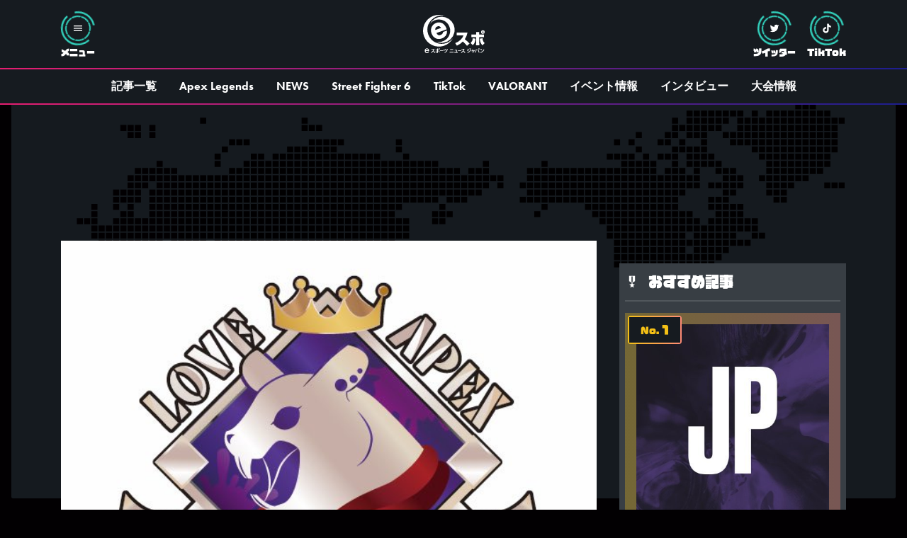

--- FILE ---
content_type: text/html; charset=UTF-8
request_url: https://esportsnewsjapan.jp/%E3%80%90news%E3%80%91%E3%80%8C%E7%AC%AC%E4%B8%80%E5%9B%9E%E3%81%AF%E3%82%80%E3%81%AF%E3%82%80%E6%9D%AF%EF%BC%88%E6%98%BC%E3%81%AE%E9%83%A8%EF%BC%89%E3%80%8D%E3%81%8C%E3%82%A8%E3%83%B3%E3%83%88/
body_size: 13534
content:
<!DOCTYPE html><html lang="ja"><head><meta charset="utf-8"><meta name="viewport" content="width=device-width, initial-scale=1.0"><link rel="stylesheet" media="print" onload="this.onload=null;this.media='all';" id="ao_optimized_gfonts" href="https://fonts.googleapis.com/css?family=Material+Icons+Sharp&amp;display=swap"><link media="all" href="https://esportsnewsjapan.jp/wp-content/cache/autoptimize/css/autoptimize_50df7d2c4009ea705b72990d2083a545.css" rel="stylesheet"><title>【News】「第一回はむはむ杯（昼の部）」がエントリー受付中！【APEX】 - eスポーツニュースジャパン 「eスポ」</title><link rel="shortcut icon" href="https://esportsnewsjapan.jp/wp-content/themes/enj/images/favicon.ico"><link rel="stylesheet" href="https://unpkg.com/scroll-hint@1.1.10/css/scroll-hint.css">  <script src="https://unpkg.com/scroll-hint@1.1.10/js/scroll-hint.js" defer></script> <script src="https://unpkg.com/swiper@6.3.5/swiper-bundle.min.js" defer></script> <script src="https://unpkg.com/smoothscroll-polyfill@0.4.4/dist/smoothscroll.min.js" defer></script> <script src="https://esportsnewsjapan.jp/wp-content/themes/enj/javascripts/libraries/greensock/TweenMax.min.js" type="text/javascript" defer></script> <script src="https://esportsnewsjapan.jp/wp-content/themes/enj/javascripts/libraries/greensock/plugins/ScrollToPlugin.min.js" type="text/javascript" defer></script> <script src="https://esportsnewsjapan.jp/wp-content/themes/enj/javascripts/libraries/scrollmagic/minified/ScrollMagic.min.js" type="text/javascript" defer></script> <script src="https://esportsnewsjapan.jp/wp-content/themes/enj/javascripts/libraries/scrollmagic/minified/plugins/animation.gsap.min.js" type="text/javascript" defer></script> <script src="https://esportsnewsjapan.jp/wp-content/themes/enj/javascripts/libraries/scrollmagic/minified/plugins/debug.addIndicators.min.js" type="text/javascript" defer></script> <script src="https://esportsnewsjapan.jp/wp-content/themes/enj/javascripts/libraries/letteranimation.min.js" type="text/javascript" defer></script> <script src="https://esportsnewsjapan.jp/wp-content/cache/autoptimize/js/autoptimize_single_912dccc721cdd5c86351b5078d7821b9.js" type="text/javascript" defer></script>    <script defer src="https://www.googletagmanager.com/gtag/js?id=G-MJGH6T777P"></script> <script defer src="[data-uri]"></script>  <script defer src="[data-uri]"></script> <meta name="description" content="【ゲームタイトル】Apex Legends 【大会概要】好評につき、11日昼の部でカスタム大会を開きます！ 条" /><meta name="robots" content="max-image-preview:large" /><meta name="author" content="admin"/><link rel="canonical" href="https://esportsnewsjapan.jp/%e3%80%90news%e3%80%91%e3%80%8c%e7%ac%ac%e4%b8%80%e5%9b%9e%e3%81%af%e3%82%80%e3%81%af%e3%82%80%e6%9d%af%ef%bc%88%e6%98%bc%e3%81%ae%e9%83%a8%ef%bc%89%e3%80%8d%e3%81%8c%e3%82%a8%e3%83%b3%e3%83%88/" /><meta name="generator" content="All in One SEO (AIOSEO) 4.9.2" /><meta property="og:locale" content="ja_JP" /><meta property="og:site_name" content="eスポーツニュースジャパン 「eスポ」 - eスポーツのあらゆる最新情報をお届けします。" /><meta property="og:type" content="article" /><meta property="og:title" content="【News】「第一回はむはむ杯（昼の部）」がエントリー受付中！【APEX】 - eスポーツニュースジャパン 「eスポ」" /><meta property="og:description" content="【ゲームタイトル】Apex Legends 【大会概要】好評につき、11日昼の部でカスタム大会を開きます！ 条" /><meta property="og:url" content="https://esportsnewsjapan.jp/%e3%80%90news%e3%80%91%e3%80%8c%e7%ac%ac%e4%b8%80%e5%9b%9e%e3%81%af%e3%82%80%e3%81%af%e3%82%80%e6%9d%af%ef%bc%88%e6%98%bc%e3%81%ae%e9%83%a8%ef%bc%89%e3%80%8d%e3%81%8c%e3%82%a8%e3%83%b3%e3%83%88/" /><meta property="og:image" content="https://esportsnewsjapan.jp/wp-content/themes/enj/images/noimage.png" /><meta property="og:image:secure_url" content="https://esportsnewsjapan.jp/wp-content/themes/enj/images/noimage.png" /><meta property="article:published_time" content="2021-11-30T06:38:47+00:00" /><meta property="article:modified_time" content="2021-11-30T06:38:48+00:00" /><meta name="twitter:card" content="summary_large_image" /><meta name="twitter:title" content="【News】「第一回はむはむ杯（昼の部）」がエントリー受付中！【APEX】 - eスポーツニュースジャパン 「eスポ」" /><meta name="twitter:description" content="【ゲームタイトル】Apex Legends 【大会概要】好評につき、11日昼の部でカスタム大会を開きます！ 条" /><meta name="twitter:image" content="https://esportsnewsjapan.jp/wp-content/uploads/2021/11/FFQZvWgacAAZXHq.jpg" /> <script type="application/ld+json" class="aioseo-schema">{"@context":"https:\/\/schema.org","@graph":[{"@type":"BlogPosting","@id":"https:\/\/esportsnewsjapan.jp\/%e3%80%90news%e3%80%91%e3%80%8c%e7%ac%ac%e4%b8%80%e5%9b%9e%e3%81%af%e3%82%80%e3%81%af%e3%82%80%e6%9d%af%ef%bc%88%e6%98%bc%e3%81%ae%e9%83%a8%ef%bc%89%e3%80%8d%e3%81%8c%e3%82%a8%e3%83%b3%e3%83%88\/#blogposting","name":"\u3010News\u3011\u300c\u7b2c\u4e00\u56de\u306f\u3080\u306f\u3080\u676f\uff08\u663c\u306e\u90e8\uff09\u300d\u304c\u30a8\u30f3\u30c8\u30ea\u30fc\u53d7\u4ed8\u4e2d\uff01\u3010APEX\u3011 - e\u30b9\u30dd\u30fc\u30c4\u30cb\u30e5\u30fc\u30b9\u30b8\u30e3\u30d1\u30f3 \u300ce\u30b9\u30dd\u300d","headline":"\u3010News\u3011\u300c\u7b2c\u4e00\u56de\u306f\u3080\u306f\u3080\u676f\uff08\u663c\u306e\u90e8\uff09\u300d\u304c\u30a8\u30f3\u30c8\u30ea\u30fc\u53d7\u4ed8\u4e2d\uff01\u3010APEX\u3011","author":{"@id":"https:\/\/esportsnewsjapan.jp\/author\/admin\/#author"},"publisher":{"@id":"https:\/\/esportsnewsjapan.jp\/#organization"},"image":{"@type":"ImageObject","url":"https:\/\/esportsnewsjapan.jp\/wp-content\/uploads\/2021\/11\/FFQZvWgacAAZXHq.jpg","width":608,"height":516},"datePublished":"2021-11-30T15:38:47+09:00","dateModified":"2021-11-30T15:38:48+09:00","inLanguage":"ja","mainEntityOfPage":{"@id":"https:\/\/esportsnewsjapan.jp\/%e3%80%90news%e3%80%91%e3%80%8c%e7%ac%ac%e4%b8%80%e5%9b%9e%e3%81%af%e3%82%80%e3%81%af%e3%82%80%e6%9d%af%ef%bc%88%e6%98%bc%e3%81%ae%e9%83%a8%ef%bc%89%e3%80%8d%e3%81%8c%e3%82%a8%e3%83%b3%e3%83%88\/#webpage"},"isPartOf":{"@id":"https:\/\/esportsnewsjapan.jp\/%e3%80%90news%e3%80%91%e3%80%8c%e7%ac%ac%e4%b8%80%e5%9b%9e%e3%81%af%e3%82%80%e3%81%af%e3%82%80%e6%9d%af%ef%bc%88%e6%98%bc%e3%81%ae%e9%83%a8%ef%bc%89%e3%80%8d%e3%81%8c%e3%82%a8%e3%83%b3%e3%83%88\/#webpage"},"articleSection":"NEWS, Apex, \u5927\u4f1a\u60c5\u5831"},{"@type":"BreadcrumbList","@id":"https:\/\/esportsnewsjapan.jp\/%e3%80%90news%e3%80%91%e3%80%8c%e7%ac%ac%e4%b8%80%e5%9b%9e%e3%81%af%e3%82%80%e3%81%af%e3%82%80%e6%9d%af%ef%bc%88%e6%98%bc%e3%81%ae%e9%83%a8%ef%bc%89%e3%80%8d%e3%81%8c%e3%82%a8%e3%83%b3%e3%83%88\/#breadcrumblist","itemListElement":[{"@type":"ListItem","@id":"https:\/\/esportsnewsjapan.jp#listItem","position":1,"name":"\u30db\u30fc\u30e0","item":"https:\/\/esportsnewsjapan.jp","nextItem":{"@type":"ListItem","@id":"https:\/\/esportsnewsjapan.jp\/category\/news\/#listItem","name":"NEWS"}},{"@type":"ListItem","@id":"https:\/\/esportsnewsjapan.jp\/category\/news\/#listItem","position":2,"name":"NEWS","item":"https:\/\/esportsnewsjapan.jp\/category\/news\/","nextItem":{"@type":"ListItem","@id":"https:\/\/esportsnewsjapan.jp\/%e3%80%90news%e3%80%91%e3%80%8c%e7%ac%ac%e4%b8%80%e5%9b%9e%e3%81%af%e3%82%80%e3%81%af%e3%82%80%e6%9d%af%ef%bc%88%e6%98%bc%e3%81%ae%e9%83%a8%ef%bc%89%e3%80%8d%e3%81%8c%e3%82%a8%e3%83%b3%e3%83%88\/#listItem","name":"\u3010News\u3011\u300c\u7b2c\u4e00\u56de\u306f\u3080\u306f\u3080\u676f\uff08\u663c\u306e\u90e8\uff09\u300d\u304c\u30a8\u30f3\u30c8\u30ea\u30fc\u53d7\u4ed8\u4e2d\uff01\u3010APEX\u3011"},"previousItem":{"@type":"ListItem","@id":"https:\/\/esportsnewsjapan.jp#listItem","name":"\u30db\u30fc\u30e0"}},{"@type":"ListItem","@id":"https:\/\/esportsnewsjapan.jp\/%e3%80%90news%e3%80%91%e3%80%8c%e7%ac%ac%e4%b8%80%e5%9b%9e%e3%81%af%e3%82%80%e3%81%af%e3%82%80%e6%9d%af%ef%bc%88%e6%98%bc%e3%81%ae%e9%83%a8%ef%bc%89%e3%80%8d%e3%81%8c%e3%82%a8%e3%83%b3%e3%83%88\/#listItem","position":3,"name":"\u3010News\u3011\u300c\u7b2c\u4e00\u56de\u306f\u3080\u306f\u3080\u676f\uff08\u663c\u306e\u90e8\uff09\u300d\u304c\u30a8\u30f3\u30c8\u30ea\u30fc\u53d7\u4ed8\u4e2d\uff01\u3010APEX\u3011","previousItem":{"@type":"ListItem","@id":"https:\/\/esportsnewsjapan.jp\/category\/news\/#listItem","name":"NEWS"}}]},{"@type":"Organization","@id":"https:\/\/esportsnewsjapan.jp\/#organization","name":"e\u30b9\u30dd","description":"e\u30b9\u30dd\u30fc\u30c4\u306e\u3042\u3089\u3086\u308b\u6700\u65b0\u60c5\u5831\u3092\u304a\u5c4a\u3051\u3057\u307e\u3059\u3002","url":"https:\/\/esportsnewsjapan.jp\/","logo":{"@type":"ImageObject","url":"https:\/\/esportsnewsjapan.jp\/wp-content\/themes\/enj\/images\/logo.svg","@id":"https:\/\/esportsnewsjapan.jp\/%e3%80%90news%e3%80%91%e3%80%8c%e7%ac%ac%e4%b8%80%e5%9b%9e%e3%81%af%e3%82%80%e3%81%af%e3%82%80%e6%9d%af%ef%bc%88%e6%98%bc%e3%81%ae%e9%83%a8%ef%bc%89%e3%80%8d%e3%81%8c%e3%82%a8%e3%83%b3%e3%83%88\/#organizationLogo"},"image":{"@id":"https:\/\/esportsnewsjapan.jp\/%e3%80%90news%e3%80%91%e3%80%8c%e7%ac%ac%e4%b8%80%e5%9b%9e%e3%81%af%e3%82%80%e3%81%af%e3%82%80%e6%9d%af%ef%bc%88%e6%98%bc%e3%81%ae%e9%83%a8%ef%bc%89%e3%80%8d%e3%81%8c%e3%82%a8%e3%83%b3%e3%83%88\/#organizationLogo"}},{"@type":"Person","@id":"https:\/\/esportsnewsjapan.jp\/author\/admin\/#author","url":"https:\/\/esportsnewsjapan.jp\/author\/admin\/","name":"admin","image":{"@type":"ImageObject","@id":"https:\/\/esportsnewsjapan.jp\/%e3%80%90news%e3%80%91%e3%80%8c%e7%ac%ac%e4%b8%80%e5%9b%9e%e3%81%af%e3%82%80%e3%81%af%e3%82%80%e6%9d%af%ef%bc%88%e6%98%bc%e3%81%ae%e9%83%a8%ef%bc%89%e3%80%8d%e3%81%8c%e3%82%a8%e3%83%b3%e3%83%88\/#authorImage","url":"https:\/\/secure.gravatar.com\/avatar\/ade070d6a2e9a3757b1f8e2eff1f743d57847298ebb7f603229f72e430e6e13f?s=96&d=mm&r=g","width":96,"height":96,"caption":"admin"}},{"@type":"WebPage","@id":"https:\/\/esportsnewsjapan.jp\/%e3%80%90news%e3%80%91%e3%80%8c%e7%ac%ac%e4%b8%80%e5%9b%9e%e3%81%af%e3%82%80%e3%81%af%e3%82%80%e6%9d%af%ef%bc%88%e6%98%bc%e3%81%ae%e9%83%a8%ef%bc%89%e3%80%8d%e3%81%8c%e3%82%a8%e3%83%b3%e3%83%88\/#webpage","url":"https:\/\/esportsnewsjapan.jp\/%e3%80%90news%e3%80%91%e3%80%8c%e7%ac%ac%e4%b8%80%e5%9b%9e%e3%81%af%e3%82%80%e3%81%af%e3%82%80%e6%9d%af%ef%bc%88%e6%98%bc%e3%81%ae%e9%83%a8%ef%bc%89%e3%80%8d%e3%81%8c%e3%82%a8%e3%83%b3%e3%83%88\/","name":"\u3010News\u3011\u300c\u7b2c\u4e00\u56de\u306f\u3080\u306f\u3080\u676f\uff08\u663c\u306e\u90e8\uff09\u300d\u304c\u30a8\u30f3\u30c8\u30ea\u30fc\u53d7\u4ed8\u4e2d\uff01\u3010APEX\u3011 - e\u30b9\u30dd\u30fc\u30c4\u30cb\u30e5\u30fc\u30b9\u30b8\u30e3\u30d1\u30f3 \u300ce\u30b9\u30dd\u300d","description":"\u3010\u30b2\u30fc\u30e0\u30bf\u30a4\u30c8\u30eb\u3011Apex Legends \u3010\u5927\u4f1a\u6982\u8981\u3011\u597d\u8a55\u306b\u3064\u304d\u300111\u65e5\u663c\u306e\u90e8\u3067\u30ab\u30b9\u30bf\u30e0\u5927\u4f1a\u3092\u958b\u304d\u307e\u3059\uff01 \u6761","inLanguage":"ja","isPartOf":{"@id":"https:\/\/esportsnewsjapan.jp\/#website"},"breadcrumb":{"@id":"https:\/\/esportsnewsjapan.jp\/%e3%80%90news%e3%80%91%e3%80%8c%e7%ac%ac%e4%b8%80%e5%9b%9e%e3%81%af%e3%82%80%e3%81%af%e3%82%80%e6%9d%af%ef%bc%88%e6%98%bc%e3%81%ae%e9%83%a8%ef%bc%89%e3%80%8d%e3%81%8c%e3%82%a8%e3%83%b3%e3%83%88\/#breadcrumblist"},"author":{"@id":"https:\/\/esportsnewsjapan.jp\/author\/admin\/#author"},"creator":{"@id":"https:\/\/esportsnewsjapan.jp\/author\/admin\/#author"},"image":{"@type":"ImageObject","url":"https:\/\/esportsnewsjapan.jp\/wp-content\/uploads\/2021\/11\/FFQZvWgacAAZXHq.jpg","@id":"https:\/\/esportsnewsjapan.jp\/%e3%80%90news%e3%80%91%e3%80%8c%e7%ac%ac%e4%b8%80%e5%9b%9e%e3%81%af%e3%82%80%e3%81%af%e3%82%80%e6%9d%af%ef%bc%88%e6%98%bc%e3%81%ae%e9%83%a8%ef%bc%89%e3%80%8d%e3%81%8c%e3%82%a8%e3%83%b3%e3%83%88\/#mainImage","width":608,"height":516},"primaryImageOfPage":{"@id":"https:\/\/esportsnewsjapan.jp\/%e3%80%90news%e3%80%91%e3%80%8c%e7%ac%ac%e4%b8%80%e5%9b%9e%e3%81%af%e3%82%80%e3%81%af%e3%82%80%e6%9d%af%ef%bc%88%e6%98%bc%e3%81%ae%e9%83%a8%ef%bc%89%e3%80%8d%e3%81%8c%e3%82%a8%e3%83%b3%e3%83%88\/#mainImage"},"datePublished":"2021-11-30T15:38:47+09:00","dateModified":"2021-11-30T15:38:48+09:00"},{"@type":"WebSite","@id":"https:\/\/esportsnewsjapan.jp\/#website","url":"https:\/\/esportsnewsjapan.jp\/","name":"e\u30b9\u30dd\u30fc\u30c4\u30cb\u30e5\u30fc\u30b9\u30b8\u30e3\u30d1\u30f3 \u300ce\u30b9\u30dd\u300d","description":"e\u30b9\u30dd\u30fc\u30c4\u306e\u3042\u3089\u3086\u308b\u6700\u65b0\u60c5\u5831\u3092\u304a\u5c4a\u3051\u3057\u307e\u3059\u3002","inLanguage":"ja","publisher":{"@id":"https:\/\/esportsnewsjapan.jp\/#organization"}}]}</script> <link href='https://fonts.gstatic.com' crossorigin='anonymous' rel='preconnect' /> <script type="text/javascript" id="wpp-js" src="https://esportsnewsjapan.jp/wp-content/plugins/wordpress-popular-posts/assets/js/wpp.min.js?ver=7.3.6" data-sampling="0" data-sampling-rate="100" data-api-url="https://esportsnewsjapan.jp/wp-json/wordpress-popular-posts" data-post-id="138016" data-token="2c9399fd3f" data-lang="0" data-debug="0"></script> <link rel="alternate" title="oEmbed (JSON)" type="application/json+oembed" href="https://esportsnewsjapan.jp/wp-json/oembed/1.0/embed?url=https%3A%2F%2Fesportsnewsjapan.jp%2F%25e3%2580%2590news%25e3%2580%2591%25e3%2580%258c%25e7%25ac%25ac%25e4%25b8%2580%25e5%259b%259e%25e3%2581%25af%25e3%2582%2580%25e3%2581%25af%25e3%2582%2580%25e6%259d%25af%25ef%25bc%2588%25e6%2598%25bc%25e3%2581%25ae%25e9%2583%25a8%25ef%25bc%2589%25e3%2580%258d%25e3%2581%258c%25e3%2582%25a8%25e3%2583%25b3%25e3%2583%2588%2F" /><link rel="alternate" title="oEmbed (XML)" type="text/xml+oembed" href="https://esportsnewsjapan.jp/wp-json/oembed/1.0/embed?url=https%3A%2F%2Fesportsnewsjapan.jp%2F%25e3%2580%2590news%25e3%2580%2591%25e3%2580%258c%25e7%25ac%25ac%25e4%25b8%2580%25e5%259b%259e%25e3%2581%25af%25e3%2582%2580%25e3%2581%25af%25e3%2582%2580%25e6%259d%25af%25ef%25bc%2588%25e6%2598%25bc%25e3%2581%25ae%25e9%2583%25a8%25ef%25bc%2589%25e3%2580%258d%25e3%2581%258c%25e3%2582%25a8%25e3%2583%25b3%25e3%2583%2588%2F&#038;format=xml" /><style id='wp-img-auto-sizes-contain-inline-css' type='text/css'>img:is([sizes=auto i],[sizes^="auto," i]){contain-intrinsic-size:3000px 1500px}
/*# sourceURL=wp-img-auto-sizes-contain-inline-css */</style><style id='wp-emoji-styles-inline-css' type='text/css'>img.wp-smiley, img.emoji {
		display: inline !important;
		border: none !important;
		box-shadow: none !important;
		height: 1em !important;
		width: 1em !important;
		margin: 0 0.07em !important;
		vertical-align: -0.1em !important;
		background: none !important;
		padding: 0 !important;
	}
/*# sourceURL=wp-emoji-styles-inline-css */</style><style id='classic-theme-styles-inline-css' type='text/css'>/*! This file is auto-generated */
.wp-block-button__link{color:#fff;background-color:#32373c;border-radius:9999px;box-shadow:none;text-decoration:none;padding:calc(.667em + 2px) calc(1.333em + 2px);font-size:1.125em}.wp-block-file__button{background:#32373c;color:#fff;text-decoration:none}
/*# sourceURL=/wp-includes/css/classic-themes.min.css */</style><style id='toc-screen-inline-css' type='text/css'>div#toc_container {background: #ebebeb;border: 1px solid #aaaaaa;}div#toc_container p.toc_title {color: #000;}
/*# sourceURL=toc-screen-inline-css */</style> <script defer type="text/javascript" src="https://esportsnewsjapan.jp/wp-includes/js/jquery/jquery.min.js?ver=3.7.1" id="jquery-core-js"></script> <script defer type="text/javascript" src="https://esportsnewsjapan.jp/wp-includes/js/jquery/jquery-migrate.min.js?ver=3.4.1" id="jquery-migrate-js"></script> <link rel="https://api.w.org/" href="https://esportsnewsjapan.jp/wp-json/" /><link rel="alternate" title="JSON" type="application/json" href="https://esportsnewsjapan.jp/wp-json/wp/v2/posts/138016" /><link rel="EditURI" type="application/rsd+xml" title="RSD" href="https://esportsnewsjapan.jp/xmlrpc.php?rsd" /><link rel='shortlink' href='https://esportsnewsjapan.jp/?p=138016' /><style id="wpp-loading-animation-styles">@-webkit-keyframes bgslide{from{background-position-x:0}to{background-position-x:-200%}}@keyframes bgslide{from{background-position-x:0}to{background-position-x:-200%}}.wpp-widget-block-placeholder,.wpp-shortcode-placeholder{margin:0 auto;width:60px;height:3px;background:#dd3737;background:linear-gradient(90deg,#dd3737 0%,#571313 10%,#dd3737 100%);background-size:200% auto;border-radius:3px;-webkit-animation:bgslide 1s infinite linear;animation:bgslide 1s infinite linear}</style><link rel="icon" href="https://esportsnewsjapan.jp/wp-content/uploads/2022/02/logo.png" sizes="32x32" /><link rel="icon" href="https://esportsnewsjapan.jp/wp-content/uploads/2022/02/logo.png" sizes="192x192" /><link rel="apple-touch-icon" href="https://esportsnewsjapan.jp/wp-content/uploads/2022/02/logo.png" /><meta name="msapplication-TileImage" content="https://esportsnewsjapan.jp/wp-content/uploads/2022/02/logo.png" /><style type="text/css" id="wp-custom-css">・site {背景色: #ffffff}</style></head><body itemscope itemtype="https://schema.org/WebPage" data-gtm-id="138016"> <noscript><iframe src="https://www.googletagmanager.com/ns.html?id=GTM-M9QVN4D"
 height="0" width="0" style="display:none;visibility:hidden"></iframe></noscript><header class="header" data-fixed-header><div class="container"><div class="header__container"><div class="c c--jStart c__flex"> <button type="button" class="circle-button" data-hover="neon" data-target="drawer"><div class="circle-button__icon"> <i class="c material-icons" style="font-size: 16px;">menu</i> <img src="https://esportsnewsjapan.jp/wp-content/themes/enj/images/circle-button/inner-circle.svg" alt="サークルパーツ" class="cssanimation rotate" style="animation-iteration-count: infinite; animation-duration: 16s;" width="36" height="36"> <img src="https://esportsnewsjapan.jp/wp-content/themes/enj/images/circle-button/outer-circle.svg" alt="サークルパーツ" class="cssanimation rotate" style="animation-iteration-count: infinite; animation-duration: 8s;" width="48" height="48"></div><div class="theme-ff--vdl circle-button__text">メニュー</div> </button></div> <a href="https://esportsnewsjapan.jp" class="c c__fix" data-ripple data-hover="default" itemscope itemprop="url"><h1><img src="https://esportsnewsjapan.jp/wp-content/themes/enj/images/logo.svg" alt="eスポーツニュースジャパン 「eスポ」" witdh="86" height="54" itemprop="logo"></h1> </a><div class="c c--jEnd c__flex"> <a href="https://twitter.com/enj_official_" target="_blank" rel="noopener" type="button" class="circle-button ml--md d-none-down--lg" data-hover="neon"><div class="circle-button__icon"> <img src="https://esportsnewsjapan.jp/wp-content/themes/enj/images/sns/twitter-w.svg" alt="Twitter logo" width="16" height="16"> <img src="https://esportsnewsjapan.jp/wp-content/themes/enj/images/circle-button/inner-circle.svg" alt="サークルパーツ" class="cssanimation rotate" style="animation-iteration-count: infinite; animation-duration: 16s;" width="36" height="36"> <img src="https://esportsnewsjapan.jp/wp-content/themes/enj/images/circle-button/outer-circle.svg" alt="サークルパーツ" class="cssanimation rotate" style="animation-iteration-count: infinite; animation-duration: 8s;" width="48" height="48"></div><div class="theme-ff--vdl circle-button__text">ツイッター</div> </a> <a href="https://www.tiktok.com/@enj_official" target="_blank" rel="noopener" type="button" class="circle-button ml--md d-none-down--lg" data-hover="neon"><div class="circle-button__icon"> <img src="https://esportsnewsjapan.jp/wp-content/themes/enj/images/sns/tiktok-w.svg" alt="TikTok logo" width="16" height="16"> <img src="https://esportsnewsjapan.jp/wp-content/themes/enj/images/circle-button/inner-circle.svg" alt="サークルパーツ" class="cssanimation rotate" style="animation-iteration-count: infinite; animation-duration: 16s;" width="36" height="36"> <img src="https://esportsnewsjapan.jp/wp-content/themes/enj/images/circle-button/outer-circle.svg" alt="サークルパーツ" class="cssanimation rotate" style="animation-iteration-count: infinite; animation-duration: 8s;" width="48" height="48"></div><div class="theme-ff--vdl circle-button__text">TikTok</div> </a></div></div></div><hr class="theme-grad--horiz theme-line"></header><div class="head-navigation"><div class="container c"><div class="head-navigation__container"> <a href="https://esportsnewsjapan.jp/posts/" class="head-navigation__nav px--md py--sm button button--target c--jStart" data-ripple data-hover="default"  itemscope itemprop="url"> <span class="c" itemprop="name">記事一覧</span> <span class="button--target__lt cssanimation heartbeatSlow"></span> <span class="button--target__rt cssanimation heartbeatSlow"></span> <span class="button--target__lb cssanimation heartbeatSlow"></span> <span class="button--target__rb cssanimation heartbeatSlow"></span> <span class="button--target__bg"></span> </a> <a href="https://esportsnewsjapan.jp/category/apex/" class="head-navigation__nav px--md py--sm button button--target c--jStart" data-ripple data-hover="default"  itemscope itemprop="url"> <span class="c" itemprop="name">Apex Legends</span> <span class="button--target__lt cssanimation heartbeatSlow"></span> <span class="button--target__rt cssanimation heartbeatSlow"></span> <span class="button--target__lb cssanimation heartbeatSlow"></span> <span class="button--target__rb cssanimation heartbeatSlow"></span> <span class="button--target__bg"></span> </a> <a href="https://esportsnewsjapan.jp/category/news/" class="head-navigation__nav px--md py--sm button button--target c--jStart" data-ripple data-hover="default"  itemscope itemprop="url"> <span class="c" itemprop="name">NEWS</span> <span class="button--target__lt cssanimation heartbeatSlow"></span> <span class="button--target__rt cssanimation heartbeatSlow"></span> <span class="button--target__lb cssanimation heartbeatSlow"></span> <span class="button--target__rb cssanimation heartbeatSlow"></span> <span class="button--target__bg"></span> </a> <a href="https://esportsnewsjapan.jp/category/street-fighter-6/" class="head-navigation__nav px--md py--sm button button--target c--jStart" data-ripple data-hover="default"  itemscope itemprop="url"> <span class="c" itemprop="name">Street Fighter 6</span> <span class="button--target__lt cssanimation heartbeatSlow"></span> <span class="button--target__rt cssanimation heartbeatSlow"></span> <span class="button--target__lb cssanimation heartbeatSlow"></span> <span class="button--target__rb cssanimation heartbeatSlow"></span> <span class="button--target__bg"></span> </a> <a href="https://esportsnewsjapan.jp/category/tiktok/" class="head-navigation__nav px--md py--sm button button--target c--jStart" data-ripple data-hover="default"  itemscope itemprop="url"> <span class="c" itemprop="name">TikTok</span> <span class="button--target__lt cssanimation heartbeatSlow"></span> <span class="button--target__rt cssanimation heartbeatSlow"></span> <span class="button--target__lb cssanimation heartbeatSlow"></span> <span class="button--target__rb cssanimation heartbeatSlow"></span> <span class="button--target__bg"></span> </a> <a href="https://esportsnewsjapan.jp/category/valorant/" class="head-navigation__nav px--md py--sm button button--target c--jStart" data-ripple data-hover="default"  itemscope itemprop="url"> <span class="c" itemprop="name">VALORANT</span> <span class="button--target__lt cssanimation heartbeatSlow"></span> <span class="button--target__rt cssanimation heartbeatSlow"></span> <span class="button--target__lb cssanimation heartbeatSlow"></span> <span class="button--target__rb cssanimation heartbeatSlow"></span> <span class="button--target__bg"></span> </a> <a href="https://esportsnewsjapan.jp/category/%e3%82%a4%e3%83%99%e3%83%b3%e3%83%88%e6%83%85%e5%a0%b1/" class="head-navigation__nav px--md py--sm button button--target c--jStart" data-ripple data-hover="default"  itemscope itemprop="url"> <span class="c" itemprop="name">イベント情報</span> <span class="button--target__lt cssanimation heartbeatSlow"></span> <span class="button--target__rt cssanimation heartbeatSlow"></span> <span class="button--target__lb cssanimation heartbeatSlow"></span> <span class="button--target__rb cssanimation heartbeatSlow"></span> <span class="button--target__bg"></span> </a> <a href="https://esportsnewsjapan.jp/category/%e3%82%a4%e3%83%b3%e3%82%bf%e3%83%93%e3%83%a5%e3%83%bc/" class="head-navigation__nav px--md py--sm button button--target c--jStart" data-ripple data-hover="default"  itemscope itemprop="url"> <span class="c" itemprop="name">インタビュー</span> <span class="button--target__lt cssanimation heartbeatSlow"></span> <span class="button--target__rt cssanimation heartbeatSlow"></span> <span class="button--target__lb cssanimation heartbeatSlow"></span> <span class="button--target__rb cssanimation heartbeatSlow"></span> <span class="button--target__bg"></span> </a> <a href="https://esportsnewsjapan.jp/category/%e5%a4%a7%e4%bc%9a%e6%83%85%e5%a0%b1/" class="head-navigation__nav px--md py--sm button button--target c--jStart" data-ripple data-hover="default"  itemscope itemprop="url"> <span class="c" itemprop="name">大会情報</span> <span class="button--target__lt cssanimation heartbeatSlow"></span> <span class="button--target__rt cssanimation heartbeatSlow"></span> <span class="button--target__lb cssanimation heartbeatSlow"></span> <span class="button--target__rb cssanimation heartbeatSlow"></span> <span class="button--target__bg"></span> </a></div></div><hr class="theme-grad--horiz theme-line"></div><div id="drawer" class="drawer"><div class="drawer__head"> <button type="button" class="c cl--deep" data-hover="neon" data-target="drawer"> <i class="c material-icons" style="font-size: 24px;">arrow_left</i> <small class="theme-ff--vdl">トジル</small> </button> <img src="https://esportsnewsjapan.jp/wp-content/themes/enj/images/card/card-right.svg" alt="機械アイコン" width="52" height="24"></div><div class="drawer__content"><div class="p--sm"><form action="https://esportsnewsjapan.jp" method="get" class="side-machine side-machine--lg gtm-search-free-word" data-hover="neon" itemprop="potentialAction" itemscope itemtype="https://schema.org/SearchAction"> <img src="https://esportsnewsjapan.jp/wp-content/themes/enj/images/machine/side-left.svg" alt="検索ボックス" width="8" height="48"> <label class="side-machine__input side-machine__input--icon"><meta itemprop="target" content="https://{domain}/?s={s}"/> <input type="text" name="s" value="" placeholder="検索" itemprop="query"> <button type="submit" class="circle-button"><div class="circle-button__icon"> <i class="c material-icons" style="font-size: 16px;">search</i> <img src="https://esportsnewsjapan.jp/wp-content/themes/enj/images/circle-button/inner-circle.svg" alt="検索ボタン" class="cssanimation rotate" style="animation-iteration-count: infinite; animation-duration: 16s;" width="28" height="28"> <img src="https://esportsnewsjapan.jp/wp-content/themes/enj/images/circle-button/outer-circle.svg" alt="検索ボタン" class="cssanimation rotate" style="animation-iteration-count: infinite; animation-duration: 8s;" width="36" height="36"></div> </button> </label> <img src="https://esportsnewsjapan.jp/wp-content/themes/enj/images/machine/side-right.svg" alt="検索ボックス" width="8" height="48"></form></div><hr class="theme-line bg--pale"><div class="c c--jStart p--sm reset--lineHeight cl--light"> <i class="c material-icons mr--sm" style="font-size: 16px;">near_me</i> <small class="theme-ff--vdl">ナビゲーション</small></div><nav itemprop="hasPart" itemscope itemtype="http://schema.org/SiteNavigationElement"><ul class="list"><li> <a href="https://esportsnewsjapan.jp" class="list__item button button--target button--full c--jStart" data-ripple data-hover="default"  itemscope itemprop="url"> <span class="c" itemprop="name">ホーム</span> <span class="button--target__lt cssanimation heartbeatSlow"></span> <span class="button--target__rt cssanimation heartbeatSlow"></span> <span class="button--target__lb cssanimation heartbeatSlow"></span> <span class="button--target__rb cssanimation heartbeatSlow"></span> <span class="button--target__bg"></span> </a></li><li> <a href="https://esportsnewsjapan.jp/posts/" class="list__item button button--target button--full c--jStart" data-ripple data-hover="default"  itemscope itemprop="url"> <span class="c" itemprop="name">eスポーツ記事一覧</span> <span class="button--target__lt cssanimation heartbeatSlow"></span> <span class="button--target__rt cssanimation heartbeatSlow"></span> <span class="button--target__lb cssanimation heartbeatSlow"></span> <span class="button--target__rb cssanimation heartbeatSlow"></span> <span class="button--target__bg"></span> </a></li><li> <a href="https://esportsnewsjapan.jp/players/" class="list__item button button--target button--full c--jStart" data-ripple data-hover="default"  itemscope itemprop="url"> <span class="c" itemprop="name">プレイヤー一覧</span> <span class="button--target__lt cssanimation heartbeatSlow"></span> <span class="button--target__rt cssanimation heartbeatSlow"></span> <span class="button--target__lb cssanimation heartbeatSlow"></span> <span class="button--target__rb cssanimation heartbeatSlow"></span> <span class="button--target__bg"></span> </a></li><li> <a href="https://esportsnewsjapan.jp/contact-team/" class="list__item button button--target button--full c--jStart" data-ripple data-hover="default"  itemscope itemprop="url"> <span class="c" itemprop="name">編集チームにお問い合わせ</span> <span class="button--target__lt cssanimation heartbeatSlow"></span> <span class="button--target__rt cssanimation heartbeatSlow"></span> <span class="button--target__lb cssanimation heartbeatSlow"></span> <span class="button--target__rb cssanimation heartbeatSlow"></span> <span class="button--target__bg"></span> </a></li><li> <a href="https://esportsnewsjapan.jp/contact-provision/" class="list__item button button--target button--full c--jStart" data-ripple data-hover="default"  itemscope itemprop="url"> <span class="c" itemprop="name">情報提供のお問い合わせ</span> <span class="button--target__lt cssanimation heartbeatSlow"></span> <span class="button--target__rt cssanimation heartbeatSlow"></span> <span class="button--target__lb cssanimation heartbeatSlow"></span> <span class="button--target__rb cssanimation heartbeatSlow"></span> <span class="button--target__bg"></span> </a></li></ul></nav><hr class="theme-line bg--pale"><div class="c c--jStart p--sm reset--lineHeight cl--light"> <i class="c material-icons mr--sm" style="font-size: 16px;">local_offer</i> <small class="theme-ff--vdl">トレンドタグ</small></div><div class="px--md py--sm"><div class="tag"> <a href="https://esportsnewsjapan.jp/category/news/" class="tag__item" data-ripple data-hover="default" itemscope itemprop="url"> <span itemprop="name">NEWS</span> </a> <a href="https://esportsnewsjapan.jp/category/valorant/" class="tag__item" data-ripple data-hover="default" itemscope itemprop="url"> <span itemprop="name">VALORANT</span> </a> <a href="https://esportsnewsjapan.jp/category/%e5%a4%a7%e4%bc%9a%e6%83%85%e5%a0%b1/" class="tag__item" data-ripple data-hover="default" itemscope itemprop="url"> <span itemprop="name">大会情報</span> </a> <a href="https://esportsnewsjapan.jp/category/league-of-legends/" class="tag__item" data-ripple data-hover="default" itemscope itemprop="url"> <span itemprop="name">League of Legends</span> </a> <a href="https://esportsnewsjapan.jp/category/apex/" class="tag__item" data-ripple data-hover="default" itemscope itemprop="url"> <span itemprop="name">Apex Legends</span> </a> <a href="https://esportsnewsjapan.jp/category/valorant/vct/" class="tag__item" data-ripple data-hover="default" itemscope itemprop="url"> <span itemprop="name">VCT</span> </a> <a href="https://esportsnewsjapan.jp/category/%e5%a4%a7%e4%bc%9a%e3%83%ac%e3%83%9d%e3%83%bc%e3%83%88/" class="tag__item" data-ripple data-hover="default" itemscope itemprop="url"> <span itemprop="name">大会レポート</span> </a> <a href="https://esportsnewsjapan.jp/category/%e9%81%b8%e6%89%8b/" class="tag__item" data-ripple data-hover="default" itemscope itemprop="url"> <span itemprop="name">選手</span> </a> <a href="https://esportsnewsjapan.jp/category/%e3%83%81%e3%83%bc%e3%83%a0%e6%83%85%e5%a0%b1/" class="tag__item" data-ripple data-hover="default" itemscope itemprop="url"> <span itemprop="name">チーム情報</span> </a> <a href="https://esportsnewsjapan.jp/category/%e3%83%ac%e3%83%93%e3%83%a5%e3%83%bc/" class="tag__item" data-ripple data-hover="default" itemscope itemprop="url"> <span itemprop="name">レビュー</span> </a> <a href="https://esportsnewsjapan.jp/category/%e3%82%a4%e3%83%99%e3%83%b3%e3%83%88%e6%83%85%e5%a0%b1/" class="tag__item" data-ripple data-hover="default" itemscope itemprop="url"> <span itemprop="name">イベント情報</span> </a> <a href="https://esportsnewsjapan.jp/category/%e3%82%a4%e3%83%b3%e3%82%bf%e3%83%93%e3%83%a5%e3%83%bc/" class="tag__item" data-ripple data-hover="default" itemscope itemprop="url"> <span itemprop="name">インタビュー</span> </a> <a href="https://esportsnewsjapan.jp/category/%e9%80%9f%e5%a0%b1/" class="tag__item" data-ripple data-hover="default" itemscope itemprop="url"> <span itemprop="name">結果速報</span> </a> <a href="https://esportsnewsjapan.jp/category/pubg/" class="tag__item" data-ripple data-hover="default" itemscope itemprop="url"> <span itemprop="name">PUBG</span> </a> <a href="https://esportsnewsjapan.jp/category/street-fighter-6/" class="tag__item" data-ripple data-hover="default" itemscope itemprop="url"> <span itemprop="name">Street Fighter 6</span> </a> <a href="https://esportsnewsjapan.jp/category/apex/algs/" class="tag__item" data-ripple data-hover="default" itemscope itemprop="url"> <span itemprop="name">ALGS</span> </a></div></div></div></div><div id="scrim" class="scrim" data-toggle-fade data-target></div><main class="main"><div id="loading" class="loading"><div class="loading__content"><div></div><div></div><div></div><div></div><div></div><div></div><div></div><div></div><div></div></div></div><div class="worldmap cssanimation" data-show-class="fadeIn" data-fixed-content><div class="worldmap__container"> <img src="https://esportsnewsjapan.jp/wp-content/themes/enj/images/worldmap.svg" alt="worldmap" class="worldmap__image"></div></div><div class="main__app container"><div class="main__content"><div class="main__section"><article class="bg--gray" itemscope itemtype="https://schema.org/Article"><div class="article__image" itemprop="image" itemscope itemtype="https://schema.org/ImageObject"> <img src="https://esportsnewsjapan.jp/wp-content/uploads/2021/11/FFQZvWgacAAZXHq.jpg" alt="noimage" itemprop="thumbnailUrl"><meta itemprop="url" content="https://esportsnewsjapan.jp/wp-content/uploads/2021/11/FFQZvWgacAAZXHq.jpg"></div><div class="article__body"><div class="pt--lg"><div class="c c--wrap c--jStart m-container--xs"><div class="label bg--dark m--xs"><div class="p--xxs"> <small class="c py--xs px--sm reset--lineHeight cl--white bg--dark m--xs fw--bold">Apex</small></div></div><div class="label bg--dark m--xs"><div class="p--xxs"> <small class="c py--xs px--sm reset--lineHeight cl--white bg--dark m--xs fw--bold">大会情報</small></div></div><div class="c c--jStart cl--hoary article__time m--xs"> <i class="c material-icons mr--sm" style="font-size: inherit;">today</i> <time datetime="2021-11-30" class="reset--lineHeight" itemprop="datePublished">2021.11.30</time></div></div></div><h2 class="article__title" itemprop="name">【News】「第一回はむはむ杯（昼の部）」がエントリー受付中！【APEX】</h2><div class="tag pt--lg"> <a href="https://esportsnewsjapan.jp/category/news/" class="tag__item" data-ripple data-hover="default" itemscope itemprop="url"> <span itemprop="name">NEWS</span> </a></div><hr class="theme-line bg--pale my--lg"><div class="wysiwyg"><p>【ゲームタイトル】<br>Apex Legends</p><p>【大会概要】<br>好評につき、11日昼の部でカスタム大会を開きます！ 条件は特になし！PCでもCSでもOK！</p><p>カスタム大会を体験してみたい！という方！DMにて参加受付します！早い者勝ちです！</p><figure class="wp-block-image size-large"><img fetchpriority="high" decoding="async" width="1024" height="576" src="https://esportsnewsjapan.jp/wp-content/uploads/2021/11/FEevcWlacAMH6L0-1024x576.jpg" alt="" class="wp-image-138032" srcset="https://esportsnewsjapan.jp/wp-content/uploads/2021/11/FEevcWlacAMH6L0-1024x576.jpg 1024w, https://esportsnewsjapan.jp/wp-content/uploads/2021/11/FEevcWlacAMH6L0-300x169.jpg 300w, https://esportsnewsjapan.jp/wp-content/uploads/2021/11/FEevcWlacAMH6L0-768x432.jpg 768w, https://esportsnewsjapan.jp/wp-content/uploads/2021/11/FEevcWlacAMH6L0.jpg 1280w" sizes="(max-width: 1024px) 100vw, 1024px" /></figure><p></p><p>【大会タイムスケジュール】<br>開催日時<br><strong>2021/12/11(土) 13:00~</strong></p><p>開催場所<br>オンライン</p><p>エントリー期間 <br><strong>先着順</strong></p><p></p><p>【運営配信】<br>非公開</p><p></p><p> 【大会参加手順】 <br><a href="https://twitter.com/Rinox1202">主催者Twitter</a>にDM</p><p></p><p>【協賛】<br>なし</p><p></p><p>【URL一覧】<br>大会ルールや参加フローの確認はこちら：<a href="https://twitter.com/Rinox1202/status/1461329805392023555">https://twitter.com/Rinox1202/status/1461329805392023555</a><br>公式Twitter：<a href="https://twitter.com/Rinox1202">https://twitter.com/Rinox1202</a><br>公式YouTube：<a href="https://www.youtube.com/channel/UCL2gXaTBVEzX7bn4MIv9CCw" title="https://www.youtube.com/channel/UCL2gXaTBVEzX7bn4MIv9CCw">https://www.youtube.com/channel/UCL2gXaTBVEzX7bn4MIv9CCw</a></p></div><div class="c c--jStart m-container--sm py--lg"><div id="fb-root"></div> <script async defer crossorigin="anonymous" src="https://connect.facebook.net/ja_JP/sdk.js#xfbml=1&version=v9.0" nonce="63SHNAqW"></script> <div class="fb-share-button m--sm" data-href="https://esportsnewsjapan.jp/%e3%80%90news%e3%80%91%e3%80%8c%e7%ac%ac%e4%b8%80%e5%9b%9e%e3%81%af%e3%82%80%e3%81%af%e3%82%80%e6%9d%af%ef%bc%88%e6%98%bc%e3%81%ae%e9%83%a8%ef%bc%89%e3%80%8d%e3%81%8c%e3%82%a8%e3%83%b3%e3%83%88/" data-layout="button_count" data-size="large"> <a target="_blank" href="https://esportsnewsjapan.jp/%e3%80%90news%e3%80%91%e3%80%8c%e7%ac%ac%e4%b8%80%e5%9b%9e%e3%81%af%e3%82%80%e3%81%af%e3%82%80%e6%9d%af%ef%bc%88%e6%98%bc%e3%81%ae%e9%83%a8%ef%bc%89%e3%80%8d%e3%81%8c%e3%82%a8%e3%83%b3%e3%83%88/" class="fb-xfbml-parse-ignore" itemprop="interactionType" content="https://schema.org/ShareAction">シェア</a></div> <a href="https://esportsnewsjapan.jp/%e3%80%90news%e3%80%91%e3%80%8c%e7%ac%ac%e4%b8%80%e5%9b%9e%e3%81%af%e3%82%80%e3%81%af%e3%82%80%e6%9d%af%ef%bc%88%e6%98%bc%e3%81%ae%e9%83%a8%ef%bc%89%e3%80%8d%e3%81%8c%e3%82%a8%e3%83%b3%e3%83%88/" class="twitter-share-button m--sm" data-show-count="false" data-size="large" itemprop="interactionType" content="https://schema.org/ShareAction">Tweet</a> <script defer src="https://platform.twitter.com/widgets.js" charset="utf-8"></script> </div></div></article><div class="mt--lg"><div class="c c--wrap m-container--sm"> <a href="https://esportsnewsjapan.jp/%e3%80%90news%e3%80%91%e3%80%8c%e3%82%8f%e3%81%8b%e3%81%b0%e3%82%aa%e3%83%b3%e3%82%ab%e3%83%9f%e6%9d%af%e3%80%8d%e3%81%8c%e3%82%a8%e3%83%b3%e3%83%88%e3%83%aa%e3%83%bc%e5%8f%97%e4%bb%98%e4%b8%ad/" class="c c--aCenter m--sm button button--target bg--deep cl--hoary fw--bold gtm-click-link-common" data-gtm-click-common-type="single_prev_from_id_138016" data-gtm-click-common-value="to_id_137838" data-ripple data-hover="default" itemscope itemprop="url"> <i class="c material-icons mr--xs" style="font-size: 16px;">arrow_back_ios</i> <span itemprop="name">前の記事</span> <span class="button--target__bg"></span> </a> <a href="https://esportsnewsjapan.jp/%e3%80%90news%e3%80%91%e3%80%8c%e3%83%89%e3%83%a9%e3%82%af%e3%82%ab%e3%82%b9%e3%82%bf%e3%83%a0%e3%80%8d%e3%81%8c%e3%82%a8%e3%83%b3%e3%83%88%e3%83%aa%e3%83%bc%e5%8f%97%e4%bb%98%e4%b8%ad%ef%bc%81/" class="c c--aCenter m--sm button button--target bg--deep cl--hoary fw--bold gtm-click-link-common" data-gtm-click-common-type="single_next_from_id_138016" data-gtm-click-common-value="to_id_137934" data-ripple data-hover="default" itemscope itemprop="url"> <span itemprop="name">次の記事</span> <i class="c material-icons ml--xs" style="font-size: 16px;">arrow_forward_ios</i> <span class="button--target__bg"></span> </a></div></div><div class="c mt--lg"> <a href="https://esportsnewsjapan.jp/posts/" class="button button--more side-machine" data-hover="neon" itemscope itemprop="url"> <img src="https://esportsnewsjapan.jp/wp-content/themes/enj/images/machine/side-left.svg" alt="機械パーツ" width="8" height="48"><div class="button--more__text fw--bold" itemprop="name">記事一覧へ戻る</div> <img src="https://esportsnewsjapan.jp/wp-content/themes/enj/images/machine/side-right.svg" alt="機械パーツ" width="8" height="48"> </a></div></div><section class="main__section"><h2 class="main__title"> <i class="c material-icons mr--sm" style="font-size: inherit;">article</i><div class=" theme-ff--vdl">関連記事</div></h2><div class="pt--lg"><div class='yarpp yarpp-related yarpp-related-website yarpp-template-yarpp-template-relative'><div class="grid pt--lg"><article
 class="grid__item c--col cssanimation js-show-animation"
 data-grid-col="1"
 data-grid-md-col="2"
 data-show-class="bounceInLeft"
 itemscope="itemscope"
 itemtype="http://schema.org/BlogPosting"
 itemprop="blogPost"> <a href="https://esportsnewsjapan.jp/%e3%80%90valorant%e3%80%91vct-stage1%e3%81%8b%e3%82%89stage2%e3%81%ab%e3%81%8b%e3%81%91%e3%81%a6%e3%81%ae%e3%83%97%e3%83%ad%e3%83%81%e3%83%bc%e3%83%a0%e3%81%ae%e3%83%ad%e3%83%bc%e3%82%b9%e3%82%bf/" class="d-contents" itemscope itemprop="url"><div class="card bg--deep c__flex" data-ripple data-hover="default"><div class="article__side"><div itemprop="image" itemscope itemtype="https://schema.org/ImageObject" class="article__thumbnail"> <img src="https://esportsnewsjapan.jp/wp-content/uploads/2022/04/gbUuSLnX_400x400.jpg" alt="noimage" class="card__thumbnail" itemprop="thumbnailUrl"><meta itemprop="url" content="https://esportsnewsjapan.jp/wp-content/uploads/2022/04/gbUuSLnX_400x400.jpg"></div><div class="card__body"><div class="c c--wrap c--jStart m-container--xs"><div class="label bg--dark m--xs"><div class="p--xxs"> <small class="c py--xs px--sm reset--lineHeight cl--white bg--dark fw--bold">VALORANT</small></div></div><div class="label bg--dark m--xs"><div class="p--xxs"> <small class="c py--xs px--sm reset--lineHeight cl--white bg--dark fw--bold">選手</small></div></div> <time datetime="2022-04-21" class="c c--jStart cl--hoary reset--lineHeight m--xs fw--bold" itemprop="datePublished">2022.04.21</time></div><h3 class="card__title mt--md" itemprop="name">【VALORANT】VCT Stage1からStage2にかけてのプロチームのロースター変更まとめ！（5月10日時点）</h3></div></div><hr class="theme-line bg--hoary d-none-up--md"><div class="p--md"><div class="tag"> <object class="c"> <a href="https://esportsnewsjapan.jp/category/news/" class="tag__item gtm-click-link-common" data-ripple data-hover="default" data-gtm-click-common-type="tag_NEWS" data-gtm-click-common-value="id_1" itemscope itemprop="url"> <span itemprop="name">NEWS</span> </a> </object> <object class="c"> <a href="https://esportsnewsjapan.jp/category/valorant/" class="tag__item gtm-click-link-common" data-ripple data-hover="default" data-gtm-click-common-type="tag_VALORANT" data-gtm-click-common-value="id_21" itemscope itemprop="url"> <span itemprop="name">VALORANT</span> </a> </object> <object class="c"> <a href="https://esportsnewsjapan.jp/category/%e3%83%81%e3%83%bc%e3%83%a0%e6%83%85%e5%a0%b1/" class="tag__item gtm-click-link-common" data-ripple data-hover="default" data-gtm-click-common-type="tag_チーム情報" data-gtm-click-common-value="id_42" itemscope itemprop="url"> <span itemprop="name">チーム情報</span> </a> </object> <object class="c"> <a href="https://esportsnewsjapan.jp/category/%e9%81%b8%e6%89%8b/" class="tag__item gtm-click-link-common" data-ripple data-hover="default" data-gtm-click-common-type="tag_選手" data-gtm-click-common-value="id_12" itemscope itemprop="url"> <span itemprop="name">選手</span> </a> </object></div></div></div> </a><meta itemprop="author" content="eスポーツニュースジャパン 「eスポ」"><div itemprop="publisher" itemscope itemtype="https://schema.org/Organization"><div itemprop="logo" itemscope itemtype="https://schema.org/ImageObject"><meta itemprop="url" content="https://esportsnewsjapan.jp/wp-content/themes/enj/images/logo.svg"></div><meta itemprop="name" content="eスポーツニュースジャパン 「eスポ」"></div></article><article
 class="grid__item c--col cssanimation js-show-animation"
 data-grid-col="1"
 data-grid-md-col="2"
 data-show-class="bounceInLeft"
 itemscope="itemscope"
 itemtype="http://schema.org/BlogPosting"
 itemprop="blogPost"> <a href="https://esportsnewsjapan.jp/%e3%80%90%e3%82%b7%e3%83%a3%e3%83%89%e3%83%90%e3%80%91rage-shadowverse-2022-autumn-grand-finals-%e7%b5%90%e6%9e%9c%e9%80%9f%e5%a0%b1/" class="d-contents" itemscope itemprop="url"><div class="card bg--deep c__flex" data-ripple data-hover="default"><div class="article__side"><div itemprop="image" itemscope itemtype="https://schema.org/ImageObject" class="article__thumbnail"> <img src="https://esportsnewsjapan.jp/wp-content/uploads/2022/09/IMG_1239-1200x630.jpg" alt="noimage" class="card__thumbnail" itemprop="thumbnailUrl"><meta itemprop="url" content="https://esportsnewsjapan.jp/wp-content/uploads/2022/09/IMG_1239-1200x630.jpg"></div><div class="card__body"><div class="c c--wrap c--jStart m-container--xs"> <time datetime="2022-09-23" class="c c--jStart cl--hoary reset--lineHeight m--xs fw--bold" itemprop="datePublished">2022.09.23</time></div><h3 class="card__title mt--md" itemprop="name">【シャドバ】RAGE Shadowverse 2022 Autumn GRAND FINALS 結果速報</h3></div></div><hr class="theme-line bg--hoary d-none-up--md"><div class="p--md"><div class="tag"> <object class="c"> <a href="https://esportsnewsjapan.jp/category/news/" class="tag__item gtm-click-link-common" data-ripple data-hover="default" data-gtm-click-common-type="tag_NEWS" data-gtm-click-common-value="id_1" itemscope itemprop="url"> <span itemprop="name">NEWS</span> </a> </object> <object class="c"> <a href="https://esportsnewsjapan.jp/category/shadowverse/" class="tag__item gtm-click-link-common" data-ripple data-hover="default" data-gtm-click-common-type="tag_Shadowverse" data-gtm-click-common-value="id_70" itemscope itemprop="url"> <span itemprop="name">Shadowverse</span> </a> </object> <object class="c"> <a href="https://esportsnewsjapan.jp/category/%e5%a4%a7%e4%bc%9a%e3%83%ac%e3%83%9d%e3%83%bc%e3%83%88/" class="tag__item gtm-click-link-common" data-ripple data-hover="default" data-gtm-click-common-type="tag_大会レポート" data-gtm-click-common-value="id_82" itemscope itemprop="url"> <span itemprop="name">大会レポート</span> </a> </object> <object class="c"> <a href="https://esportsnewsjapan.jp/category/%e5%a4%a7%e4%bc%9a%e6%83%85%e5%a0%b1/" class="tag__item gtm-click-link-common" data-ripple data-hover="default" data-gtm-click-common-type="tag_大会情報" data-gtm-click-common-value="id_30" itemscope itemprop="url"> <span itemprop="name">大会情報</span> </a> </object> <object class="c"> <a href="https://esportsnewsjapan.jp/category/%e9%80%9f%e5%a0%b1/" class="tag__item gtm-click-link-common" data-ripple data-hover="default" data-gtm-click-common-type="tag_結果速報" data-gtm-click-common-value="id_81" itemscope itemprop="url"> <span itemprop="name">結果速報</span> </a> </object></div></div></div> </a><meta itemprop="author" content="eスポーツニュースジャパン 「eスポ」"><div itemprop="publisher" itemscope itemtype="https://schema.org/Organization"><div itemprop="logo" itemscope itemtype="https://schema.org/ImageObject"><meta itemprop="url" content="https://esportsnewsjapan.jp/wp-content/themes/enj/images/logo.svg"></div><meta itemprop="name" content="eスポーツニュースジャパン 「eスポ」"></div></article><article
 class="grid__item c--col cssanimation js-show-animation"
 data-grid-col="1"
 data-grid-md-col="2"
 data-show-class="bounceInLeft"
 itemscope="itemscope"
 itemtype="http://schema.org/BlogPosting"
 itemprop="blogPost"> <a href="https://esportsnewsjapan.jp/%e3%80%90apex%e3%80%91algs-year3-split1-playoffs-day3-%e3%83%8f%e3%82%a4%e3%83%a9%e3%82%a4%e3%83%88%e8%a8%98%e4%ba%8b/" class="d-contents" itemscope itemprop="url"><div class="card bg--deep c__flex" data-ripple data-hover="default"><div class="article__side"><div itemprop="image" itemscope itemtype="https://schema.org/ImageObject" class="article__thumbnail"> <img src="https://esportsnewsjapan.jp/wp-content/uploads/2023/02/maxresdefault-9-1200x630.jpg" alt="noimage" class="card__thumbnail" itemprop="thumbnailUrl"><meta itemprop="url" content="https://esportsnewsjapan.jp/wp-content/uploads/2023/02/maxresdefault-9-1200x630.jpg"></div><div class="card__body"><div class="c c--wrap c--jStart m-container--xs"> <time datetime="2023-02-04" class="c c--jStart cl--hoary reset--lineHeight m--xs fw--bold" itemprop="datePublished">2023.02.04</time></div><h3 class="card__title mt--md" itemprop="name">【APEX】ALGS Year3 Split1 Playoffs Day3 ハイライト記事</h3></div></div><hr class="theme-line bg--hoary d-none-up--md"><div class="p--md"><div class="tag"> <object class="c"> <a href="https://esportsnewsjapan.jp/category/apex/algs/" class="tag__item gtm-click-link-common" data-ripple data-hover="default" data-gtm-click-common-type="tag_ALGS" data-gtm-click-common-value="id_98" itemscope itemprop="url"> <span itemprop="name">ALGS</span> </a> </object> <object class="c"> <a href="https://esportsnewsjapan.jp/category/apex/" class="tag__item gtm-click-link-common" data-ripple data-hover="default" data-gtm-click-common-type="tag_Apex Legends" data-gtm-click-common-value="id_10" itemscope itemprop="url"> <span itemprop="name">Apex Legends</span> </a> </object> <object class="c"> <a href="https://esportsnewsjapan.jp/category/%e9%80%9f%e5%a0%b1/" class="tag__item gtm-click-link-common" data-ripple data-hover="default" data-gtm-click-common-type="tag_結果速報" data-gtm-click-common-value="id_81" itemscope itemprop="url"> <span itemprop="name">結果速報</span> </a> </object></div></div></div> </a><meta itemprop="author" content="eスポーツニュースジャパン 「eスポ」"><div itemprop="publisher" itemscope itemtype="https://schema.org/Organization"><div itemprop="logo" itemscope itemtype="https://schema.org/ImageObject"><meta itemprop="url" content="https://esportsnewsjapan.jp/wp-content/themes/enj/images/logo.svg"></div><meta itemprop="name" content="eスポーツニュースジャパン 「eスポ」"></div></article><article
 class="grid__item c--col cssanimation js-show-animation"
 data-grid-col="1"
 data-grid-md-col="2"
 data-show-class="bounceInLeft"
 itemscope="itemscope"
 itemtype="http://schema.org/BlogPosting"
 itemprop="blogPost"> <a href="https://esportsnewsjapan.jp/%e5%be%85%e3%81%a1%e3%81%ab%e5%be%85%e3%81%a3%e3%81%9fcr-cup-valorant%e3%81%8c%e3%81%a4%e3%81%84%e3%81%ab%e9%96%8b%e5%82%ac%ef%bc%81%e5%87%ba%e5%a0%b4%e3%83%81%e3%83%bc%e3%83%a0%e3%83%bb%e9%85%8d/" class="d-contents" itemscope itemprop="url"><div class="card bg--deep c__flex" data-ripple data-hover="default"><div class="article__side"><div itemprop="image" itemscope itemtype="https://schema.org/ImageObject" class="article__thumbnail"> <img src="https://esportsnewsjapan.jp/wp-content/uploads/2022/07/FYlmCSbaMAAeJx8-1200x630.jpg" alt="noimage" class="card__thumbnail" itemprop="thumbnailUrl"><meta itemprop="url" content="https://esportsnewsjapan.jp/wp-content/uploads/2022/07/FYlmCSbaMAAeJx8-1200x630.jpg"></div><div class="card__body"><div class="c c--wrap c--jStart m-container--xs"> <time datetime="2022-07-29" class="c c--jStart cl--hoary reset--lineHeight m--xs fw--bold" itemprop="datePublished">2022.07.29</time></div><h3 class="card__title mt--md" itemprop="name">待ちに待った第3回 CR CUP VALORANTがついに開催！出場チーム・配信先まとめ！</h3></div></div><hr class="theme-line bg--hoary d-none-up--md"><div class="p--md"><div class="tag"> <object class="c"> <a href="https://esportsnewsjapan.jp/category/news/" class="tag__item gtm-click-link-common" data-ripple data-hover="default" data-gtm-click-common-type="tag_NEWS" data-gtm-click-common-value="id_1" itemscope itemprop="url"> <span itemprop="name">NEWS</span> </a> </object> <object class="c"> <a href="https://esportsnewsjapan.jp/category/valorant/" class="tag__item gtm-click-link-common" data-ripple data-hover="default" data-gtm-click-common-type="tag_VALORANT" data-gtm-click-common-value="id_21" itemscope itemprop="url"> <span itemprop="name">VALORANT</span> </a> </object> <object class="c"> <a href="https://esportsnewsjapan.jp/category/%e5%a4%a7%e4%bc%9a%e6%83%85%e5%a0%b1/" class="tag__item gtm-click-link-common" data-ripple data-hover="default" data-gtm-click-common-type="tag_大会情報" data-gtm-click-common-value="id_30" itemscope itemprop="url"> <span itemprop="name">大会情報</span> </a> </object></div></div></div> </a><meta itemprop="author" content="eスポーツニュースジャパン 「eスポ」"><div itemprop="publisher" itemscope itemtype="https://schema.org/Organization"><div itemprop="logo" itemscope itemtype="https://schema.org/ImageObject"><meta itemprop="url" content="https://esportsnewsjapan.jp/wp-content/themes/enj/images/logo.svg"></div><meta itemprop="name" content="eスポーツニュースジャパン 「eスポ」"></div></article></div></div></div></section></div> <adise class="main__side aside" data-fixed-sticky><div class="p--sm bg--deep mt--lg"><div class="c c--jStart aside__title"> <i class="c material-icons mr--sm" style="font-size: inherit;">military_tech</i>  <div class="theme-ff--vdl">おすすめ記事</div></div><hr class="bg--pale theme-line mt--sm mb--md"> <a href="https://esportsnewsjapan.jp/%e3%80%90valorant%e3%80%91vct-stage1%e3%81%8b%e3%82%89stage2%e3%81%ab%e3%81%8b%e3%81%91%e3%81%a6%e3%81%ae%e3%83%97%e3%83%ad%e3%83%81%e3%83%bc%e3%83%a0%e3%81%ae%e3%83%ad%e3%83%bc%e3%82%b9%e3%82%bf/"
 class="c c--aStrech c--col my--sm floating-label p--md theme-grad-accent--horizTranslucent gtm-click-link-common"
 data-ripple data-hover="default"
 data-gtm-click-common-type="ranking"
 data-gtm-click-common-value="01"
 itemscope itemprop="url"><div class="floating-label__item theme-grad-accent--horiz p--xxs"><div class="theme-ff--vdl c c--aBaseline bg--dark py--xs px--md theme-cl--accentLight"> <small class="mr--xs">No.</small><span>1</span></div></div><div itemprop="image" itemscope itemtype="https://schema.org/ImageObject"> <img src="https://esportsnewsjapan.jp/wp-content/uploads/2022/04/gbUuSLnX_400x400.jpg" alt="noimage" class="card__thumbnail" itemprop="thumbnailUrl"><meta itemprop="url" content="https://esportsnewsjapan.jp/wp-content/uploads/2022/04/gbUuSLnX_400x400.jpg"></div><div class="mt--md"><div class="c c--wrap c--jStart m-container--xs"><div class="label bg--dark m--xs"><div class="p--xxs"> <small class="c py--xs px--sm reset--lineHeight cl--white bg--dark fw--bold">VALORANT</small></div></div><div class="label bg--dark m--xs"><div class="p--xxs"> <small class="c py--xs px--sm reset--lineHeight cl--white bg--dark fw--bold">選手</small></div></div> <time datetime="2022-04-21"
 class="c c--jStart m--xs reset--lineHeight fw--bold cl--white"
 itemprop="datePublished">2022.04.21</time></div></div><div class="ellipsis-multiple ellipsis-multiple--2 mt--md fw--bold" itemprop="name"> 【VALORANT】VCT Stage1からStage2にかけてのプロチームのロースター変更まとめ！（5月10日時点）</div> </a> <a href="https://esportsnewsjapan.jp/%e3%80%90%e3%82%b7%e3%83%a3%e3%83%89%e3%83%90%e3%80%91rage-shadowverse-2022-autumn-grand-finals-%e7%b5%90%e6%9e%9c%e9%80%9f%e5%a0%b1/"
 class="c c--aStrech c--col my--sm floating-label p--md theme-grad-second--horizTranslucent gtm-click-link-common"
 data-ripple data-hover="default"
 data-gtm-click-common-type="ranking"
 data-gtm-click-common-value="02"
 itemscope itemprop="url"><div class="floating-label__item theme-grad-second--horiz p--xxs"><div class="theme-ff--vdl c c--aBaseline bg--dark py--xs px--md theme-cl--secondLight"> <small class="mr--xs">No.</small><span>2</span></div></div><div itemprop="image" itemscope itemtype="https://schema.org/ImageObject"> <img src="https://esportsnewsjapan.jp/wp-content/uploads/2022/09/IMG_1239-1200x630.jpg" alt="noimage" class="card__thumbnail" itemprop="thumbnailUrl"><meta itemprop="url" content="https://esportsnewsjapan.jp/wp-content/uploads/2022/09/IMG_1239-1200x630.jpg"></div><div class="mt--md"><div class="c c--wrap c--jStart m-container--xs"> <time datetime="2022-09-23"
 class="c c--jStart m--xs reset--lineHeight fw--bold cl--white"
 itemprop="datePublished">2022.09.23</time></div></div><div class="ellipsis-multiple ellipsis-multiple--2 mt--md fw--bold" itemprop="name"> 【シャドバ】RAGE Shadowverse 2022 Autumn GRAND FINALS 結果速報</div> </a> <a href="https://esportsnewsjapan.jp/%e3%80%90apex%e3%80%91algs-year3-split1-playoffs-day3-%e3%83%8f%e3%82%a4%e3%83%a9%e3%82%a4%e3%83%88%e8%a8%98%e4%ba%8b/"
 class="c c--aStrech c--col my--sm floating-label p--md theme-grad--horizTranslucent gtm-click-link-common"
 data-ripple data-hover="default"
 data-gtm-click-common-type="ranking"
 data-gtm-click-common-value="03"
 itemscope itemprop="url"><div class="floating-label__item theme-grad--horiz p--xxs"><div class="theme-ff--vdl c c--aBaseline bg--dark py--xs px--md theme-cl--light"> <small class="mr--xs">No.</small><span>3</span></div></div><div itemprop="image" itemscope itemtype="https://schema.org/ImageObject"> <img src="https://esportsnewsjapan.jp/wp-content/uploads/2023/02/maxresdefault-9-1200x630.jpg" alt="noimage" class="card__thumbnail" itemprop="thumbnailUrl"><meta itemprop="url" content="https://esportsnewsjapan.jp/wp-content/uploads/2023/02/maxresdefault-9-1200x630.jpg"></div><div class="mt--md"><div class="c c--wrap c--jStart m-container--xs"> <time datetime="2023-02-04"
 class="c c--jStart m--xs reset--lineHeight fw--bold cl--white"
 itemprop="datePublished">2023.02.04</time></div></div><div class="ellipsis-multiple ellipsis-multiple--2 mt--md fw--bold" itemprop="name"> 【APEX】ALGS Year3 Split1 Playoffs Day3 ハイライト記事</div> </a><div class="c c--jStart aside__title mt--lg"> <i class="c material-icons mr--sm" style="font-size: inherit;">local_offer</i><div class="theme-ff--vdl">トレンドタグ</div></div><hr class="bg--pale theme-line mt--sm mb--md"><div class="tag"> <a href="https://esportsnewsjapan.jp/category/news/" class="tag__item" data-ripple data-hover="default" itemscope itemprop="url"> <span itemprop="name">NEWS</span> </a> <a href="https://esportsnewsjapan.jp/category/valorant/" class="tag__item" data-ripple data-hover="default" itemscope itemprop="url"> <span itemprop="name">VALORANT</span> </a> <a href="https://esportsnewsjapan.jp/category/%e5%a4%a7%e4%bc%9a%e6%83%85%e5%a0%b1/" class="tag__item" data-ripple data-hover="default" itemscope itemprop="url"> <span itemprop="name">大会情報</span> </a> <a href="https://esportsnewsjapan.jp/category/league-of-legends/" class="tag__item" data-ripple data-hover="default" itemscope itemprop="url"> <span itemprop="name">League of Legends</span> </a> <a href="https://esportsnewsjapan.jp/category/apex/" class="tag__item" data-ripple data-hover="default" itemscope itemprop="url"> <span itemprop="name">Apex Legends</span> </a> <a href="https://esportsnewsjapan.jp/category/valorant/vct/" class="tag__item" data-ripple data-hover="default" itemscope itemprop="url"> <span itemprop="name">VCT</span> </a> <a href="https://esportsnewsjapan.jp/category/%e5%a4%a7%e4%bc%9a%e3%83%ac%e3%83%9d%e3%83%bc%e3%83%88/" class="tag__item" data-ripple data-hover="default" itemscope itemprop="url"> <span itemprop="name">大会レポート</span> </a> <a href="https://esportsnewsjapan.jp/category/%e9%81%b8%e6%89%8b/" class="tag__item" data-ripple data-hover="default" itemscope itemprop="url"> <span itemprop="name">選手</span> </a> <a href="https://esportsnewsjapan.jp/category/%e3%83%81%e3%83%bc%e3%83%a0%e6%83%85%e5%a0%b1/" class="tag__item" data-ripple data-hover="default" itemscope itemprop="url"> <span itemprop="name">チーム情報</span> </a> <a href="https://esportsnewsjapan.jp/category/%e3%83%ac%e3%83%93%e3%83%a5%e3%83%bc/" class="tag__item" data-ripple data-hover="default" itemscope itemprop="url"> <span itemprop="name">レビュー</span> </a> <a href="https://esportsnewsjapan.jp/category/%e3%82%a4%e3%83%99%e3%83%b3%e3%83%88%e6%83%85%e5%a0%b1/" class="tag__item" data-ripple data-hover="default" itemscope itemprop="url"> <span itemprop="name">イベント情報</span> </a> <a href="https://esportsnewsjapan.jp/category/%e3%82%a4%e3%83%b3%e3%82%bf%e3%83%93%e3%83%a5%e3%83%bc/" class="tag__item" data-ripple data-hover="default" itemscope itemprop="url"> <span itemprop="name">インタビュー</span> </a> <a href="https://esportsnewsjapan.jp/category/%e9%80%9f%e5%a0%b1/" class="tag__item" data-ripple data-hover="default" itemscope itemprop="url"> <span itemprop="name">結果速報</span> </a> <a href="https://esportsnewsjapan.jp/category/pubg/" class="tag__item" data-ripple data-hover="default" itemscope itemprop="url"> <span itemprop="name">PUBG</span> </a> <a href="https://esportsnewsjapan.jp/category/street-fighter-6/" class="tag__item" data-ripple data-hover="default" itemscope itemprop="url"> <span itemprop="name">Street Fighter 6</span> </a> <a href="https://esportsnewsjapan.jp/category/apex/algs/" class="tag__item" data-ripple data-hover="default" itemscope itemprop="url"> <span itemprop="name">ALGS</span> </a></div><div class="c c--jStart aside__title mt--lg"> <img src="https://esportsnewsjapan.jp/wp-content/themes/enj/images/sns/tiktok-w.svg" alt="Twitter logo" class="mr--sm" width="24" height="24"><div class="theme-ff--vdl">TikTok</div></div><hr class="bg--pale theme-line mt--sm mb--md"><blockquote class="tiktok-embed" cite="https://www.tiktok.com/@enj_official" data-unique-id="enj_official" data-embed-type="creator" style="max-width: 780px; min-width: 288px;" ><section> <a target="_blank" href="https://www.tiktok.com/@enj_official?refer=creator_embed">@enj_official</a></section></blockquote> <script defer src="https://www.tiktok.com/embed.js"></script> </div> </adise></div></main><footer class="footer"><style>@keyframes cta_gradient{0%{background-position:0 50%}50%{background-position:100% 50%}100%{background-position:0 50%}} 
.cta {
  margin: 0;
  padding: 50px 0 60px;
  width: 100%;
  line-height: 2.2;
  font-weight: 700;
  text-align: center;
  background: linear-gradient(-45deg,#ee7752,#e73c7e,#23a6d5,#23d5ab);
  background-size: 400% 400%;
  animation: cta_gradient 15s ease infinite;
  -webkit-font-smoothing: antialiased
}

.cta h2 {
  box-sizing: border-box;
  font-size: 40px;
  color: transparent;
  text-shadow: 4px 4px 0px #fff,10px 10px 0px #3d0849
}

.cta .cta_action {
  position: relative;
  margin: 0 auto;
	text-align: center;
  padding: 50px 0
}

.cta .cta_action .button {
max-width: 400px;
	height: auto;
	margin: 0 auto;
  padding: 25px 60px;
  background: #050801;
  color: #03e9f4;
  font-weight: 700;
  font-size: 20px;
  font-weight: 700;
  border: none;
  border-radius: 10px;
  letter-spacing: 4px;
  text-decoration: none;
  overflow: hidden;
  transition: .5s;
  cursor: pointer
}

.cta .cta_action .button:focus,.cta .cta_action .button:hover {
  background: #03e9f4;
  color: #050801;
}</style><section class="cta"><h2 class=" typesquare_option">ゲーム配信を始めたいあなたへ</h2><p>GGTKゲームチームで、あなたのゲームへの情熱を形にしませんか？<br> 参加へのステップはとてもシンプルです。</p><p>まずは我々のウェブサイトにて、チームの雰囲気を感じてみてください。</p><p class="cta_action"><a class="button" href="https://ggtk.games" target="_blank" rel="noopener noreferrer"><span>GGTKゲームチーム公式ウェブサイト</span></a></p></section><hr class="theme-grad--horiz theme-line"><div class="bg--dark"><div class="container tx--right pt--xl"><div class="c c--wrap m-container--sm"> <a href="https://esportsnewsjapan.jp/privacy-policy/" class="c c--aCenter m--sm button button--target bg--deep cl--hoary fw--bold"  data-ripple data-hover="default" itemscope itemprop="url"> <i class="c material-icons mr--xs" style="font-size: 16px;">privacy_tip</i> <span itemprop="name">Privacy Policy</span> <span class="button--target__lt cssanimation heartbeatSlow"></span> <span class="button--target__rt cssanimation heartbeatSlow"></span> <span class="button--target__lb cssanimation heartbeatSlow"></span> <span class="button--target__rb cssanimation heartbeatSlow"></span> <span class="button--target__bg"></span> </a> <a href="https://esportsnewsjapan.jp/term/" class="c c--aCenter m--sm button button--target bg--deep cl--hoary fw--bold"  data-ripple data-hover="default" itemscope itemprop="url"> <i class="c material-icons mr--xs" style="font-size: 16px;">security</i> <span itemprop="name">サービス規約</span> <span class="button--target__lt cssanimation heartbeatSlow"></span> <span class="button--target__rt cssanimation heartbeatSlow"></span> <span class="button--target__lb cssanimation heartbeatSlow"></span> <span class="button--target__rb cssanimation heartbeatSlow"></span> <span class="button--target__bg"></span> </a></div><div class="c c--wrap m-container--sm pt--xl"> <a href="https://twitter.com/enj_official_" target="_blank" rel="noopener" class="m--sm" data-ripple data-hover="default" itemscope itemprop="url"> <img src="https://esportsnewsjapan.jp/wp-content/themes/enj/images/sns/twitter.svg" alt="eスポーツニュースジャパン 「eスポ」 Twitterリンク" itemprop="image"> </a> <a href="https://www.tiktok.com/@enj_official" target="_blank" rel="noopener" class="m--sm" data-ripple data-hover="default" itemscope itemprop="url"> <img src="https://esportsnewsjapan.jp/wp-content/themes/enj/images/sns/tiktok.svg" alt="eスポーツニュースジャパン 「eスポ」 TikTokリンク" itemprop="image"> </a></div><hr class="bg--deep theme-line mt--xl"><div class="p--sm c"> <small class="fw--bold cl--deep c"> <i class="c material-icons" style="font-size: inherit;">copyright</i> <span>2021 Globalgrowth INC.</span> </small></div></div></div></footer>  <script defer src="[data-uri]"></script>  <script defer src="[data-uri]"></script>  <script type="speculationrules">{"prefetch":[{"source":"document","where":{"and":[{"href_matches":"/*"},{"not":{"href_matches":["/wp-*.php","/wp-admin/*","/wp-content/uploads/*","/wp-content/*","/wp-content/plugins/*","/wp-content/themes/enj/*","/*\\?(.+)"]}},{"not":{"selector_matches":"a[rel~=\"nofollow\"]"}},{"not":{"selector_matches":".no-prefetch, .no-prefetch a"}}]},"eagerness":"conservative"}]}</script> <script type="module"  src="https://esportsnewsjapan.jp/wp-content/plugins/all-in-one-seo-pack/dist/Lite/assets/table-of-contents.95d0dfce.js?ver=4.9.2" id="aioseo/js/src/vue/standalone/blocks/table-of-contents/frontend.js-js"></script> <script defer id="toc-front-js-extra" src="[data-uri]"></script> <script defer type="text/javascript" src="https://esportsnewsjapan.jp/wp-content/plugins/table-of-contents-plus/front.min.js?ver=2411.1" id="toc-front-js"></script> <script id="wp-emoji-settings" type="application/json">{"baseUrl":"https://s.w.org/images/core/emoji/17.0.2/72x72/","ext":".png","svgUrl":"https://s.w.org/images/core/emoji/17.0.2/svg/","svgExt":".svg","source":{"concatemoji":"https://esportsnewsjapan.jp/wp-includes/js/wp-emoji-release.min.js?ver=6.9"}}</script> <script type="module">/*! This file is auto-generated */
const a=JSON.parse(document.getElementById("wp-emoji-settings").textContent),o=(window._wpemojiSettings=a,"wpEmojiSettingsSupports"),s=["flag","emoji"];function i(e){try{var t={supportTests:e,timestamp:(new Date).valueOf()};sessionStorage.setItem(o,JSON.stringify(t))}catch(e){}}function c(e,t,n){e.clearRect(0,0,e.canvas.width,e.canvas.height),e.fillText(t,0,0);t=new Uint32Array(e.getImageData(0,0,e.canvas.width,e.canvas.height).data);e.clearRect(0,0,e.canvas.width,e.canvas.height),e.fillText(n,0,0);const a=new Uint32Array(e.getImageData(0,0,e.canvas.width,e.canvas.height).data);return t.every((e,t)=>e===a[t])}function p(e,t){e.clearRect(0,0,e.canvas.width,e.canvas.height),e.fillText(t,0,0);var n=e.getImageData(16,16,1,1);for(let e=0;e<n.data.length;e++)if(0!==n.data[e])return!1;return!0}function u(e,t,n,a){switch(t){case"flag":return n(e,"\ud83c\udff3\ufe0f\u200d\u26a7\ufe0f","\ud83c\udff3\ufe0f\u200b\u26a7\ufe0f")?!1:!n(e,"\ud83c\udde8\ud83c\uddf6","\ud83c\udde8\u200b\ud83c\uddf6")&&!n(e,"\ud83c\udff4\udb40\udc67\udb40\udc62\udb40\udc65\udb40\udc6e\udb40\udc67\udb40\udc7f","\ud83c\udff4\u200b\udb40\udc67\u200b\udb40\udc62\u200b\udb40\udc65\u200b\udb40\udc6e\u200b\udb40\udc67\u200b\udb40\udc7f");case"emoji":return!a(e,"\ud83e\u1fac8")}return!1}function f(e,t,n,a){let r;const o=(r="undefined"!=typeof WorkerGlobalScope&&self instanceof WorkerGlobalScope?new OffscreenCanvas(300,150):document.createElement("canvas")).getContext("2d",{willReadFrequently:!0}),s=(o.textBaseline="top",o.font="600 32px Arial",{});return e.forEach(e=>{s[e]=t(o,e,n,a)}),s}function r(e){var t=document.createElement("script");t.src=e,t.defer=!0,document.head.appendChild(t)}a.supports={everything:!0,everythingExceptFlag:!0},new Promise(t=>{let n=function(){try{var e=JSON.parse(sessionStorage.getItem(o));if("object"==typeof e&&"number"==typeof e.timestamp&&(new Date).valueOf()<e.timestamp+604800&&"object"==typeof e.supportTests)return e.supportTests}catch(e){}return null}();if(!n){if("undefined"!=typeof Worker&&"undefined"!=typeof OffscreenCanvas&&"undefined"!=typeof URL&&URL.createObjectURL&&"undefined"!=typeof Blob)try{var e="postMessage("+f.toString()+"("+[JSON.stringify(s),u.toString(),c.toString(),p.toString()].join(",")+"));",a=new Blob([e],{type:"text/javascript"});const r=new Worker(URL.createObjectURL(a),{name:"wpTestEmojiSupports"});return void(r.onmessage=e=>{i(n=e.data),r.terminate(),t(n)})}catch(e){}i(n=f(s,u,c,p))}t(n)}).then(e=>{for(const n in e)a.supports[n]=e[n],a.supports.everything=a.supports.everything&&a.supports[n],"flag"!==n&&(a.supports.everythingExceptFlag=a.supports.everythingExceptFlag&&a.supports[n]);var t;a.supports.everythingExceptFlag=a.supports.everythingExceptFlag&&!a.supports.flag,a.supports.everything||((t=a.source||{}).concatemoji?r(t.concatemoji):t.wpemoji&&t.twemoji&&(r(t.twemoji),r(t.wpemoji)))});
//# sourceURL=https://esportsnewsjapan.jp/wp-includes/js/wp-emoji-loader.min.js</script> </body></html>

--- FILE ---
content_type: image/svg+xml
request_url: https://esportsnewsjapan.jp/wp-content/themes/enj/images/logo.svg
body_size: 4099
content:
<svg xmlns="http://www.w3.org/2000/svg" width="86.447" height="53.649" viewBox="0 0 86.447 53.649">
  <g id="logo" transform="translate(-300.556 -195.832)">
    <path id="e" d="M343.758,210.491c-.109-.3-.227-.591-.347-.882a18.312,18.312,0,0,0-33.34-.85,15.816,15.816,0,1,1,9,24.716,18.313,18.313,0,0,0,24.682-22.984m-10.45,24.84a19.766,19.766,0,0,1-25.03-11.03c-.109-.257-.213-.518-.31-.784s-.183-.526-.264-.79a19.762,19.762,0,0,1,23.924-25.072,22.269,22.269,0,1,0,11.086,30.47,19.675,19.675,0,0,1-9.407,7.207" fill="#fff"/>
    <path id="e-2" data-name="e" d="M349.745,230.989l.107.367-14.359,5.226a5.169,5.169,0,0,0,2.377,2.763,3.757,3.757,0,0,0,1.546.316,6.308,6.308,0,0,0,2.137-.422,4.772,4.772,0,0,0,2.362-1.723,3.438,3.438,0,0,0,.758-1.913l0-.122-.015-.3,5.639-2.052.021.56c.007.206.011.408.011.607a9.823,9.823,0,0,1-1.778,6.085,11.553,11.553,0,0,1-5.418,3.792,12.739,12.739,0,0,1-4.359.822c-.106,0-.212,0-.316-.005a9.858,9.858,0,0,1-4.157-1.02,10.7,10.7,0,0,1-3.365-2.684,13.363,13.363,0,0,1-2.334-4.113,12.852,12.852,0,0,1-.81-4.418c0-.054,0-.111,0-.167a11.366,11.366,0,0,1,.9-4.259,10.847,10.847,0,0,1,2.51-3.526,11.439,11.439,0,0,1,4-2.41,11.21,11.21,0,0,1,3.833-.728,8.9,8.9,0,0,1,1.161.076,9.849,9.849,0,0,1,4.245,1.58,12.03,12.03,0,0,1,3.246,3.255,15.385,15.385,0,0,1,2.057,4.418m-15.774,1.341,8.022-2.919a5.923,5.923,0,0,0-2.1-2.1,2.827,2.827,0,0,0-1.337-.312,5.068,5.068,0,0,0-1.721.342,4.7,4.7,0,0,0-1.861,1.134,4.02,4.02,0,0,0-.9,1.458,3.965,3.965,0,0,0-.216,1.262c0,.08,0,.158.009.239a7.859,7.859,0,0,0,.11.892" transform="translate(-16.113 -15.283)" fill="#fff"/>
    <path id="ス" d="M411.16,271.556a21.517,21.517,0,0,0,7.523-4.737,15.081,15.081,0,0,0,4.057-6.123H413.2v-3.962h15.148a24.19,24.19,0,0,1-3.778,9.339,68.788,68.788,0,0,1,6.717,5.972l-3.577,3.238a78.658,78.658,0,0,0-5.848-6.04,26.046,26.046,0,0,1-8.392,5.847Z" transform="translate(-65.445 -36.036)" fill="#fff"/>
    <path id="ポ" d="M464.03,282.731a9.623,9.623,0,0,0,3.144-6.64l3.727.7c-.364,5.7-2.48,7.694-3.852,9.064Z" transform="translate(-96.728 -47.489)" fill="#fff"/>
    <path id="ポ-2" data-name="ポ" d="M484.391,258.206v3.877h-6.708l.232,11.374h-4.575l.231-11.374H466.9v-3.877h6.666V254.7h4.112v3.509Z" transform="translate(-98.428 -34.831)" fill="#fff"/>
    <path id="ポ-3" data-name="ポ" d="M499.11,276.091c.535,4.348,2.009,5.826,3.08,6.875l-3.106,3.042c-1.543-1.671-3.145-3.453-3.83-9.193Z" transform="translate(-115.203 -47.489)" fill="#fff"/>
    <path id="ポ-4" data-name="ポ" d="M502.594,248.921a2.485,2.485,0,1,0,2.485,2.484,2.486,2.486,0,0,0-2.485-2.484m0,3.429a.919.919,0,0,1-.944-.945.932.932,0,0,1,.944-.944.947.947,0,0,1,.945.944.932.932,0,0,1-.945.945" transform="translate(-118.076 -31.413)" fill="#fff"/>
    <path id="e-3" data-name="e" d="M307.771,314.616a2.419,2.419,0,0,0,.1.708,1.738,1.738,0,0,0,.312.6,1.5,1.5,0,0,0,.525.409,1.727,1.727,0,0,0,.757.152,1.671,1.671,0,0,0,.983-.262,1.55,1.55,0,0,0,.556-.788h1.318a2.617,2.617,0,0,1-1.026,1.594,2.789,2.789,0,0,1-.849.415,3.4,3.4,0,0,1-.983.141,3.34,3.34,0,0,1-1.319-.245,2.718,2.718,0,0,1-.971-.684,2.9,2.9,0,0,1-.6-1.05,4.266,4.266,0,0,1-.2-1.344,3.8,3.8,0,0,1,.214-1.276,3.273,3.273,0,0,1,.61-1.062,2.865,2.865,0,0,1,2.229-1,2.822,2.822,0,0,1,1.337.312,2.928,2.928,0,0,1,.983.824,3.35,3.35,0,0,1,.568,1.179,3.618,3.618,0,0,1,.091,1.374Zm3.248-.916a2.234,2.234,0,0,0-.14-.635,1.689,1.689,0,0,0-.317-.531,1.585,1.585,0,0,0-.488-.367,1.448,1.448,0,0,0-.641-.14,1.676,1.676,0,0,0-.666.129,1.511,1.511,0,0,0-.512.354,1.745,1.745,0,0,0-.342.531,1.852,1.852,0,0,0-.14.659Z" transform="translate(-3.446 -68.102)" fill="#fff"/>
    <path id="ス-2" data-name="ス" d="M331.577,313.48h-3a.1.1,0,0,1-.075-.031.107.107,0,0,1-.032-.075v-.67a.1.1,0,0,1,.032-.075.11.11,0,0,1,.075-.032H332.1a.131.131,0,0,1,.087.028c.022.019.492.43.517.451a.079.079,0,0,1,.034.075,9.6,9.6,0,0,1-1.236,2.282,26.169,26.169,0,0,1,2.289,2.228.107.107,0,0,1-.009.149l-.591.536a.112.112,0,0,1-.074.027h-.006a.1.1,0,0,1-.074-.04,20.764,20.764,0,0,0-2.094-2.181,10.832,10.832,0,0,1-2.437,2.2.106.106,0,0,1-.143-.029,3.992,3.992,0,0,0-.474-.525.107.107,0,0,1-.034-.09.1.1,0,0,1,.053-.08,9.16,9.16,0,0,0,3.675-4.152" transform="translate(-16.149 -69.089)" fill="#fff"/>
    <path id="ポ-5" data-name="ポ" d="M343.164,320.6a4.7,4.7,0,0,0,1.135-1.893.1.1,0,0,1,.056-.062.112.112,0,0,1,.085,0l.612.241a.107.107,0,0,1,.061.136,5.919,5.919,0,0,1-1.24,2.1.106.106,0,0,1-.077.033.111.111,0,0,1-.058-.018l-.557-.368a.1.1,0,0,1-.047-.077.108.108,0,0,1,.031-.086" transform="translate(-25.193 -72.661)" fill="#fff"/>
    <path id="ポ-6" data-name="ポ" d="M346.184,316.828v-2.993h-2.09a.108.108,0,0,1-.076-.032.1.1,0,0,1-.031-.075v-.67a.107.107,0,0,1,.031-.076.11.11,0,0,1,.076-.031h2.09v-1.32a.106.106,0,0,1,.034-.077.1.1,0,0,1,.078-.029l.69.036c.063,0,.09.035.09.085v1.305h2.084a.105.105,0,0,1,.106.107v.67a.1.1,0,0,1-.031.075.107.107,0,0,1-.075.032h-2.084v2.979a.882.882,0,0,1-.425.865,2.287,2.287,0,0,1-1.033.162c-.108,0-.22,0-.336,0a.106.106,0,0,1-.1-.088,3.584,3.584,0,0,0-.182-.628.107.107,0,0,1,.1-.147c.2.01.449.014.641.014a1.437,1.437,0,0,0,.39-.026c.043-.019.053-.068.054-.136" transform="translate(-25.698 -68.455)" fill="#fff"/>
    <path id="ポ-7" data-name="ポ" d="M353.948,321.013a12.731,12.731,0,0,0-1.282-2.047.107.107,0,0,1,.031-.162l.544-.3a.106.106,0,0,1,.131.025,13.54,13.54,0,0,1,1.369,2.016.107.107,0,0,1-.038.142l-.6.367a.1.1,0,0,1-.055.016.1.1,0,0,1-.031,0,.113.113,0,0,1-.066-.056" transform="translate(-30.819 -72.579)" fill="#fff"/>
    <path id="_ー" data-name="ー" d="M363.695,318.738h-4.45a.1.1,0,0,1-.107-.108l-.035-.7a.106.106,0,0,1,.029-.079.107.107,0,0,1,.078-.033h4.485a.107.107,0,0,1,.106.107v.706a.109.109,0,0,1-.031.075.105.105,0,0,1-.075.03" transform="translate(-34.642 -72.179)" fill="#fff"/>
    <path id="ツ" d="M376.58,312.757l.71.246a.088.088,0,0,1,.059.124l-.062.225a6.959,6.959,0,0,1-3.94,4.967.1.1,0,0,1-.045.01.106.106,0,0,1-.089-.047,3.683,3.683,0,0,0-.432-.524.105.105,0,0,1-.034-.1.111.111,0,0,1,.062-.081c1.978-.927,3.016-2.2,3.635-4.749a.107.107,0,0,1,.052-.069.1.1,0,0,1,.086-.007m-4.23,2.336a8.23,8.23,0,0,0-.615-1.836.1.1,0,0,1,0-.087.108.108,0,0,1,.063-.061l.611-.211a.106.106,0,0,1,.13.053,8.613,8.613,0,0,1,.654,1.9.106.106,0,0,1-.072.12l-.631.2a.116.116,0,0,1-.033,0,.1.1,0,0,1-.055-.016.1.1,0,0,1-.05-.072m2.565-.38-.679.1-.015,0a.108.108,0,0,1-.107-.1,12.053,12.053,0,0,0-.319-1.97.107.107,0,0,1,.014-.086.1.1,0,0,1,.073-.045l.672-.1a.107.107,0,0,1,.118.079,12.965,12.965,0,0,1,.332,2.011.106.106,0,0,1-.091.111" transform="translate(-42.11 -69.039)" fill="#fff"/>
    <path id="二" d="M397.355,318.459h-5.568a.108.108,0,0,1-.076-.031.1.1,0,0,1-.031-.075v-.685a.105.105,0,0,1,.031-.075.113.113,0,0,1,.076-.032h5.568a.109.109,0,0,1,.107.107v.685a.107.107,0,0,1-.107.106m-.781-3.77H392.6a.105.105,0,0,1-.106-.106V313.9a.106.106,0,0,1,.031-.075.112.112,0,0,1,.075-.031h3.974a.1.1,0,0,1,.075.031.109.109,0,0,1,.031.075v.685a.107.107,0,0,1-.031.075.1.1,0,0,1-.075.031" transform="translate(-53.918 -69.797)" fill="#fff"/>
    <path id="ュ" d="M412.769,320.041h-4.582a.105.105,0,0,1-.107-.105v-.566a.1.1,0,0,1,.031-.075.109.109,0,0,1,.075-.031h2.575c.094-.651.228-1.724.3-2.386H408.7a.1.1,0,0,1-.075-.03.108.108,0,0,1-.031-.076v-.558a.1.1,0,0,1,.106-.105h2.7a.156.156,0,0,1,.121.04c.026.022.325.285.353.309a.1.1,0,0,1,.033.1c-.086.687-.264,1.984-.372,2.712h1.234a.1.1,0,0,1,.106.106v.566a.1.1,0,0,1-.106.105" transform="translate(-63.623 -71.167)" fill="#fff"/>
    <path id="ジ" d="M453.132,317.772a11.333,11.333,0,0,0-1.739-.663.1.1,0,0,1-.067-.147l.282-.587a.107.107,0,0,1,.122-.057,9.555,9.555,0,0,1,1.789.652.107.107,0,0,1,.047.14l-.289.614a.1.1,0,0,1-.062.055.115.115,0,0,1-.035.006.1.1,0,0,1-.049-.012" transform="translate(-89.204 -71.289)" fill="#fff"/>
    <path id="ジ-2" data-name="ジ" d="M458.031,315.36a7.632,7.632,0,0,1-4.486,4.135s-.132.055-.209.085a.132.132,0,0,1-.167-.046l-.421-.6a.106.106,0,0,1-.014-.094.108.108,0,0,1,.067-.068,6.869,6.869,0,0,0,4.457-3.953.107.107,0,0,1,.076-.062.109.109,0,0,1,.1.027,5.571,5.571,0,0,0,.562.44.106.106,0,0,1,.039.131" transform="translate(-90.041 -70.369)" fill="#fff"/>
    <path id="ジ-3" data-name="ジ" d="M454.984,313.535a9.6,9.6,0,0,0-1.719-.718.105.105,0,0,1-.063-.151l.295-.565a.108.108,0,0,1,.126-.052,11.162,11.162,0,0,1,1.779.7.108.108,0,0,1,.044.144l-.316.6a.1.1,0,0,1-.064.051.1.1,0,0,1-.03,0,.109.109,0,0,1-.052-.013" transform="translate(-90.313 -68.762)" fill="#fff"/>
    <path id="ジ-4" data-name="ジ" d="M460.439,312.906a6.022,6.022,0,0,0-.828-.988.109.109,0,0,1,0-.167l.332-.261a.109.109,0,0,1,.14,0,5.832,5.832,0,0,1,.895,1.032.109.109,0,0,1-.027.148l-.36.261a.113.113,0,0,1-.065.021l-.019,0a.1.1,0,0,1-.072-.048" transform="translate(-94.092 -68.421)" fill="#fff"/>
    <path id="ジ-5" data-name="ジ" d="M462.974,311.888a6.085,6.085,0,0,0-.822-.974.11.11,0,0,1-.035-.084.106.106,0,0,1,.041-.081l.324-.262a.111.111,0,0,1,.14,0,6.121,6.121,0,0,1,.894,1.016.109.109,0,0,1-.027.15l-.36.26a.111.111,0,0,1-.065.021.075.075,0,0,1-.019,0,.11.11,0,0,1-.072-.049" transform="translate(-95.596 -67.828)" fill="#fff"/>
    <path id="ャ" d="M468.843,319.544l-.59-2.822-1.331.327a.118.118,0,0,1-.081-.012.1.1,0,0,1-.048-.067l-.127-.536a.108.108,0,0,1,.013-.082.105.105,0,0,1,.067-.047l1.363-.309-.28-1.338a.1.1,0,0,1,.092-.127l.582-.063c.049,0,.078.008.091.061l.049.24.217,1.046,1.936-.435a.127.127,0,0,1,.122.04c.035.031.342.315.378.351a.1.1,0,0,1,.023.121,6.187,6.187,0,0,1-1.213,1.93.107.107,0,0,1-.076.034.1.1,0,0,1-.076-.031,2.608,2.608,0,0,0-.425-.31.1.1,0,0,1-.05-.077.106.106,0,0,1,.029-.088,5.254,5.254,0,0,0,.794-1.1l-1.3.295.6,2.836a.105.105,0,0,1-.082.125l-.55.12-.022,0a.11.11,0,0,1-.058-.017.1.1,0,0,1-.045-.068" transform="translate(-98.286 -70.196)" fill="#fff"/>
    <path id="パ" d="M481.116,313.859l-.762-.162a.11.11,0,0,0-.084.018.105.105,0,0,0-.044.074,9.456,9.456,0,0,1-1.484,4.41.1.1,0,0,0-.018.092.107.107,0,0,0,.06.069,3.211,3.211,0,0,1,.617.348.1.1,0,0,0,.064.022h.016a.1.1,0,0,0,.071-.042,11,11,0,0,0,1.594-4.487l.04-.229a.09.09,0,0,0-.07-.112m2.2-.15a.106.106,0,0,0-.142-.045l-.632.317a.107.107,0,0,0-.047.143,28.69,28.69,0,0,1,1.712,4.485.1.1,0,0,0,.057.069.106.106,0,0,0,.045.01.1.1,0,0,0,.043-.009l.7-.311a.1.1,0,0,0,.06-.125,24.752,24.752,0,0,0-1.8-4.534" transform="translate(-105.42 -69.714)" fill="#fff"/>
    <path id="ン" d="M503.081,315.006a7.959,7.959,0,0,1-4.716,4.29c-.064.025-.123.049-.228.089a.1.1,0,0,1-.128-.047l-.414-.629a.108.108,0,0,1-.011-.094.1.1,0,0,1,.067-.065,6.847,6.847,0,0,0,4.617-4.034.107.107,0,0,1,.073-.063.109.109,0,0,1,.094.021,4.734,4.734,0,0,0,.6.4.106.106,0,0,1,.044.134" transform="translate(-116.578 -70.185)" fill="#fff"/>
    <path id="ン-2" data-name="ン" d="M499.58,313.609a8.406,8.406,0,0,0-2.011-.954.1.1,0,0,0-.125.051l-.316.6a.108.108,0,0,0-.005.088.1.1,0,0,0,.063.061,10.109,10.109,0,0,1,1.922.962.111.111,0,0,0,.063.02l.023,0a.109.109,0,0,0,.07-.052l.349-.635a.106.106,0,0,0-.031-.138" transform="translate(-116.304 -69.121)" fill="#fff"/>
    <path id="パ-2" data-name="パ" d="M491.643,310.511a.887.887,0,1,0,.888.887.887.887,0,0,0-.888-.887m0,1.319a.432.432,0,1,1,.432-.432.432.432,0,0,1-.432.432" transform="translate(-112.541 -67.855)" fill="#fff"/>
    <path id="ポ-8" data-name="ポ" d="M354.481,309.636a.887.887,0,1,0,.888.887.887.887,0,0,0-.888-.887m0,1.319a.432.432,0,1,1,.432-.432.432.432,0,0,1-.432.432" transform="translate(-31.382 -67.338)" fill="#fff"/>
    <path id="ス-3" data-name="ス" d="M434.726,313.48h-3a.1.1,0,0,1-.075-.031.107.107,0,0,1-.032-.075v-.67a.1.1,0,0,1,.032-.075.109.109,0,0,1,.075-.032h3.516a.13.13,0,0,1,.087.028c.022.019.492.43.517.451a.079.079,0,0,1,.034.075,9.611,9.611,0,0,1-1.236,2.282,26.164,26.164,0,0,1,2.289,2.228.107.107,0,0,1-.009.149l-.591.536a.11.11,0,0,1-.073.027h-.007a.1.1,0,0,1-.074-.04,20.808,20.808,0,0,0-2.095-2.181,10.833,10.833,0,0,1-2.437,2.2.106.106,0,0,1-.143-.029,3.968,3.968,0,0,0-.474-.525.107.107,0,0,1-.034-.09.105.105,0,0,1,.053-.08,9.163,9.163,0,0,0,3.675-4.152" transform="translate(-77.182 -69.089)" fill="#fff"/>
    <path id="_ー-2" data-name="ー" d="M424.894,318.738h-4.449a.1.1,0,0,1-.107-.108l-.035-.7a.105.105,0,0,1,.029-.079.108.108,0,0,1,.078-.033h4.485a.107.107,0,0,1,.106.107v.706a.109.109,0,0,1-.031.075.1.1,0,0,1-.075.03" transform="translate(-70.854 -72.179)" fill="#fff"/>
  </g>
</svg>


--- FILE ---
content_type: image/svg+xml
request_url: https://esportsnewsjapan.jp/wp-content/themes/enj/images/circle-button/outer-circle.svg
body_size: 393
content:
<svg xmlns="http://www.w3.org/2000/svg" width="48" height="48" viewBox="0 0 48 48">
  <path id="outer-circle" d="M-5321.658-4321.229a23.984,23.984,0,0,1,5.719-33.288c.059-.051.13-.1.2-.15a2.47,2.47,0,0,1,.211-.14l1.431,2.05a2.378,2.378,0,0,0-.21.14,1.394,1.394,0,0,0-.2.15,21.5,21.5,0,0,0-5.086,29.8,21.542,21.542,0,0,0,29.769,5.411c.07-.04.141-.089.21-.139a1.482,1.482,0,0,0,.2-.151l1.431,2.05c-.06.051-.129.1-.2.15a1.482,1.482,0,0,1-.21.14,23.954,23.954,0,0,1-11.263,4.1c-.073.014-.152.015-.223.023a1.252,1.252,0,0,1-.16.01q-.962.078-1.925.077A24,24,0,0,1-5321.658-4321.229Zm41.135-15.645c-.011-.17-.031-.33-.051-.5a21.527,21.527,0,0,0-23.019-19.064l-.221-2.492a24.011,24.011,0,0,1,25.734,21.336c.02.17.039.33.05.5s.029.329.029.5l-2.493.221C-5280.494-4336.543-5280.514-4336.7-5280.523-4336.874Z" transform="translate(5326 4359)" fill="#33d3be"/>
</svg>


--- FILE ---
content_type: image/svg+xml
request_url: https://esportsnewsjapan.jp/wp-content/themes/enj/images/circle-button/inner-circle.svg
body_size: 374
content:
<svg xmlns="http://www.w3.org/2000/svg" width="35.577" height="35.539" viewBox="0 0 35.577 35.539">
  <path id="inner-circle" d="M15.811,15.095l1.422,1.42a15.62,15.62,0,0,1,10.294-4.281v-2A17.674,17.674,0,0,0,15.811,15.095ZM28.528,43.772v2a17.739,17.739,0,0,0,11.725-4.851L38.832,39.5A15.666,15.666,0,0,1,28.528,43.772Zm11.015-4.981,1.422,1.42a17.675,17.675,0,0,0,4.856-11.7h-2A15.647,15.647,0,0,1,39.543,38.791Zm0-21.575a15.631,15.631,0,0,1,4.276,10.293h2a17.636,17.636,0,0,0-4.866-11.7ZM28.528,12.234a15.625,15.625,0,0,1,10.3,4.281l1.422-1.42a17.7,17.7,0,0,0-11.725-4.861ZM15.811,40.921a17.713,17.713,0,0,0,11.715,4.851v-2A15.661,15.661,0,0,1,17.233,39.5Zm-.711-.71,1.422-1.42a15.647,15.647,0,0,1-4.276-10.283h-2A17.676,17.676,0,0,0,15.1,40.211Zm-4.856-12.7h2a15.631,15.631,0,0,1,4.276-10.293L15.111,15.8A17.637,17.637,0,0,0,10.244,27.508Z" transform="translate(-10.244 -10.233)" fill="#33d3be"/>
</svg>
